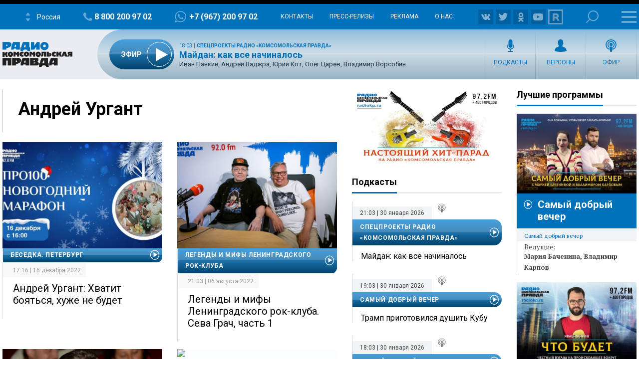

--- FILE ---
content_type: text/html; charset=UTF-8
request_url: https://radiokp.ru/tags/andrey-urgant
body_size: 133707
content:
<!DOCTYPE html><html lang="ru" dir="ltr" prefix="og: https://ogp.me/ns#"><head><meta charset="utf-8" /><script>!function(f,b,e,v,n,t,s){if(f.fbq)return;n=f.fbq=function(){n.callMethod?n.callMethod.apply(n,arguments):n.queue.push(arguments)};if(!f._fbq)f._fbq=n;n.push=n;n.loaded=!0;n.version='2.0';  n.queue=[];t=b.createElement(e);t.async=!0;t.src=v;s=b.getElementsByTagName(e)[0];s.parentNode.insertBefore(t,s)}(window, document,'script','https://connect.facebook.net/en_US/fbevents.js');fbq('init', '306574247015413');fbq('track', 'PageView');</script><link rel="canonical" href="https://radiokp.ru/tags/andrey-urgant" /><meta name="robots" content="index, follow" /><link rel="shortlink" href="https://radiokp.ru/taxonomy/term/5273" /><link rel="image_src" href="https://radiokp.ru/modules/custom/dna_kpradio/modules/kp_favicon/img/site-image-512x512.webp?v=1.1" /><meta name="rights" content="Радио Комсомольская Правда" /><meta property="og:site_name" content="Радио «Комсомольская правда»" /><meta property="og:type" content="article" /><meta property="og:url" content="https://radiokp.ru/tags/andrey-urgant" /><meta property="og:title" content="Андрей Ургант" /><meta property="og:image" content="https://radiokp.ru/modules/custom/dna_kpradio/modules/kp_favicon/img/site-image-512x512.webp?v=1.1" /><meta property="og:image:type" content="image/webp" /><meta property="og:image:alt" content="Радио «Комсомольская правда»" /><meta property="og:locale" content="ru_RU" /><meta name="dcterms.title" content="Андрей Ургант" /><meta name="dcterms.creator" content="Радио Комсомольская Правда" /><meta name="dcterms.publisher" content="Радио Комсомольская Правда" /><meta name="dcterms.identifier" content="https://radiokp.ru/taxonomy/term/5273" /><meta name="dcterms.language" content="ru" /><meta name="twitter:card" content="summary" /><meta name="twitter:site" content="@radio_kp" /><meta name="twitter:title" content="Андрей Ургант" /><meta name="twitter:image:alt" content="Андрей Ургант" /><meta name="twitter:image" content="https://radiokp.ru/modules/custom/dna_kpradio/modules/kp_favicon/img/site-image-128x128.webp?v=1.1" /><meta name="twitter:app:country" content="ru" /><meta name="twitter:app:name:iphone" content="Радио «Комсомольская правда»" /><meta name="twitter:app:id:iphone" content="id588720765" /><meta name="twitter:app:name:ipad" content="Радио «Комсомольская правда»" /><meta name="twitter:app:id:ipad" content="id588720765" /><meta name="twitter:app:name:googleplay" content="Радио «Комсомольская правда»" /><meta name="twitter:app:id:googleplay" content="ru.eastbanctech.kptv" /><meta name="wmail-verification" content="4657b20e2ad9ecdb6dfbb66a2b92128d" /><meta name="google-site-verification" content="2aNHzSxtrbstSe2owUONwmKlj6BZA8UZ-yJYGS0YwX8" /><meta name="audience" content="all" /><meta name="thumbnail" content="https://radiokp.ru/modules/custom/dna_kpradio/modules/kp_favicon/img/site-image-512x512.webp?v=1.1" /><meta name="Generator" content="Drupal 10 (https://www.drupal.org)" /><meta name="MobileOptimized" content="width" /><meta name="HandheldFriendly" content="true" /><meta name="viewport" content="width=device-width, initial-scale=1.0" /><meta name="amp-experiments-opt-in" content="amp-next-page" /><meta name="page-update-date-time" content="2026-01-30-05-34-39" /><meta name="apple-mobile-web-app-title" content="Radiokp.ru" /><meta name="application-name" content="Radiokp.ru" /><meta name="msapplication-TileColor" content="#ffffff" /><meta name="msapplication-TileImage" content="/modules/custom/dna_kpradio/modules/kp_favicon/img/mstile-144x144.png?v=1.1" /><meta name="theme-color" content="#ffffff" /><link rel="preconnect" href="https://www.facebook.com" /><link rel="preconnect" href="https://top-fwz1.mail.ru" /><link rel="preconnect" href="https://cdn.jsdelivr.net" /><link rel="preconnect" href="https://z.moatads.com" /><link rel="preconnect" href="https://www.tns-counter.ru" /><link rel="preconnect" href="https://fonts.gstatic.com" /><link rel="preconnect" href="https://adservice.google.com.ua" /><script>!function(){var t=document.createElement("script");t.type="text/javascript",t.async=!0,t.src='https://vk.com/js/api/openapi.js?169',t.onload=function(){VK.Retargeting.Init("VK-RTRG-1451862-fCqKi"),VK.Retargeting.Hit()},document.head.appendChild(t)}();</script><link rel="icon" href="/modules/custom/dna_kpradio/modules/kp_favicon/img/favicon.ico" type="image/vnd.microsoft.icon" /><link rel="apple-touch-icon" sizes="180x180" href="/modules/custom/dna_kpradio/modules/kp_favicon/img/apple-touch-icon.png?v=1.1" /><link rel="icon" type="image/png" sizes="32x32" href="/modules/custom/dna_kpradio/modules/kp_favicon/img/favicon-32x32.png?v=1.1" /><link rel="icon" type="image/png" sizes="194x194" href="/modules/custom/dna_kpradio/modules/kp_favicon/img/favicon-194x194.png?v=1.1" /><link rel="icon" type="image/png" sizes="192x192" href="/modules/custom/dna_kpradio/modules/kp_favicon/img/favicon-192x192.png?v=1.1" /><link rel="icon" type="image/png" sizes="16x16" href="/modules/custom/dna_kpradio/modules/kp_favicon/img/favicon-16x16.png?v=1.1" /><link rel="manifest" href="/site.webmanifest" /><link rel="mask-icon" href="/modules/custom/dna_kpradio/modules/kp_favicon/img/safari-pinned-tab.svg?v=1.1" color="#0071bb" /><title>Андрей Ургант | Радио «Комсомольская правда»</title><link rel="stylesheet" media="all" href="/sites/default/files/css/css_fn8H3j_4lGFdXz0iq6BuG954GagPY5v10s8Zg_BgEhk.css?delta=0&amp;language=ru&amp;theme=kp&amp;include=[base64]" /><link rel="stylesheet" media="all" href="https://fonts.googleapis.com/css?family=PT+Serif:400,400i,700,700i&amp;display=swap&amp;subset=cyrillic" /><link rel="stylesheet" media="all" href="https://fonts.googleapis.com/css?family=Roboto:400,700&amp;display=swap&amp;subset=cyrillic" /><link rel="stylesheet" media="all" href="/sites/default/files/css/css_bRLvHUt74CFZWZ_5C2kKMI-O6GKY23iYQqhcWgJaKWM.css?delta=3&amp;language=ru&amp;theme=kp&amp;include=[base64]" /><script type="application/json" data-drupal-selector="drupal-settings-json">{"path":{"baseUrl":"\/","pathPrefix":"","currentPath":"taxonomy\/term\/5273","currentPathIsAdmin":false,"isFront":false,"currentLanguage":"ru","currentQuery":{"_wrapper_format":"html"}},"pluralDelimiter":"\u0003","suppressDeprecationErrors":true,"vue_tag_id_prefix":"vuetag","vue_tag_css_class_name":"vue-tag","ExcludeAdvNids":{"1571085":"590007","1571087":"595782","1571089":"601014","1416810":"606267","1416813":"606270","1419177":"606807","1421028":"607836","1423727":"608232","1424983":"609581","1424985":"609583","1439377":"614981","1473225":"627367","1494539":"635449","1494541":"635451","1495079":"635453","1494545":"635455","1495081":"635457","1495083":"635459","1495085":"635461","1495087":"635657","1513259":"642513","1513851":"642847","1513853":"642849","1513855":"642851","1530293":"649685","1530307":"649699","1530405":"649729","1530573":"649791","1530589":"649797","1530591":"649799","1530593":"649801","1530607":"649811","1530665":"649831","1530663":"649833","1530709":"649839","1530713":"649843","1530755":"649853","1530965":"649945","1540109":"653413","1540591":"654015","1540173":"654017","1540589":"654213","1541093":"654469","1542197":"654481","1541711":"654653","1550329":"658255","1556243":"660751","1562107":"663363","1562759":"663709","1562605":"663711","1562607":"663713","1562609":"663715","1562613":"663717","1562619":"663719","1562621":"663721","1562623":"663723","1562625":"663725","1562627":"663727","1565827":"664895","1565831":"665067","1565869":"665091","1572081":"667753","1583181":"672123","1583185":"672125","1586841":"673409","1607511":"681469","1665753":"682963","1616105":"684851","1635465":"692593","1678845":"709905","1702619":"720569","1726372":"730772","1726374":"730773","1729587":"732310","1729671":"732358","1729672":"732359","1729673":"732360","1729694":"732367","1729708":"732374","1729822":"732375","1729721":"732382","1729723":"732383","1729819":"732421","1729863":"732437","1730146":"732576","1730171":"732586","1730188":"732588","1730207":"732605","1730208":"732606","1730364":"732685","1730384":"732694","1730385":"732695","1730388":"732697","1730520":"732705","1730575":"732787","1730754":"732869","1730835":"732911","1730971":"732971","1731118":"733012","1731140":"733024","1731142":"733026","1731244":"733085","1731262":"733098","1731315":"733128","1731317":"733130","1731319":"733131","1731320":"733132","1731321":"733133","1731324":"733135","1731341":"733144","1731494":"733150","1731503":"733225","1731535":"733243","1731687":"733320","1731781":"733361","1731883":"733415","1731885":"733416","1731934":"733443","1732685":"733822","1732739":"733835","1732773":"733849","1732776":"733852","1732777":"733853","1732780":"733855","1732782":"733857","1732787":"733861","1732866":"733904","1732964":"733942","1732995":"733958","1733408":"734163","1733598":"734250","1734151":"734474","1734172":"734488","1734214":"734497","1734238":"734507","1734392":"734523","1734438":"734608","1734593":"734679","1734603":"734688","1734625":"734701","1734775":"734788","1734890":"734843","1734891":"734844","1734953":"734864","1735115":"734943","1735225":"734991","1735405":"735086","1735819":"735280","1735827":"735285","1735865":"735306","1735866":"735307","1735876":"735313","1735877":"735314","1735878":"735315","1735884":"735319","1736056":"735398","1736106":"735426","1736114":"735431","1736387":"735536","1736625":"735643","1736795":"735725","1736843":"735743","1736860":"735751","1736967":"735802","1737022":"735822","1737023":"735823","1737081":"735854","1737077":"735856","1737088":"735861","1737101":"735867","1737102":"735868","1737206":"735924","1737261":"735947","1737309":"735968","1737783":"736175","1737789":"736179","1738202":"736385","1738193":"736386","1738200":"736390","1738201":"736391","1738277":"736434","1738336":"736452","1738364":"736469","1738385":"736476","1738391":"736480","1738411":"736493","1738651":"736611","1738697":"736620","1738706":"736626","1738708":"736628","1740560":"736629","1738822":"736697","1738856":"736712","1738882":"736732","1738884":"736734","1739205":"736878","1739219":"736887","1739364":"736959","1739409":"736986","1739632":"737078","1739682":"737105","1739722":"737129","1739885":"737204","1739912":"737222","1739919":"737227","1740090":"737300","1740138":"737305","1740099":"737307","1743111":"737327","1740154":"737332","1740155":"737333","1740317":"737416","1740320":"737417","1740326":"737422","1740328":"737424","1740341":"737431","1740531":"737514","1740571":"737531","1740804":"737615","1740869":"737645","1740918":"737668","1741061":"737742","1741074":"737747","1741085":"737755","1741087":"737757","1741262":"737845","1741284":"737857","1741331":"737874","1741503":"737944","1741536":"737962","1741546":"737969","1741704":"737970","1741548":"737971","1741549":"737972","1741703":"738039","1741711":"738044","1741718":"738050","1741743":"738065","1741749":"738069","1742007":"738183","1742043":"738202","1742046":"738204","1742176":"738270","1742221":"738280","1742243":"738286","1742244":"738287","1742246":"738289","1742253":"738292","1742303":"738327","1742433":"738381","1742636":"738470","1743120":"738684","1743122":"738686","1743304":"738770","1743699":"738971","1744141":"739169","1744154":"739178","1744165":"739185","1744282":"739257","1744292":"739263","1744446":"739347","1744471":"739363","1744473":"739365","1744583":"739431","1744628":"739451","1744636":"739456","1744637":"739457","1744638":"739458","1744712":"739499","1744753":"739526","1744775":"739540","1744803":"739556","1744805":"739558","1744977":"739629","1745021":"739654","1745060":"739683","1745171":"739746","1745192":"739756","1745204":"739764","1745333":"739838","1745363":"739851","1745365":"739853","1745450":"739899","1745538":"739952","1745923":"740146","1746034":"740176","1746315":"740300","1746537":"740339","1746533":"740408","1746538":"740409","1746619":"740457","1746921":"740608","1747172":"740695","1747578":"740885","1747581":"740887","1747714":"740970","1748305":"741225","1748633":"741370","1748650":"741378","1748899":"741498","1749103":"741590","1749106":"741591","1749136":"741604","1749162":"741615","1749163":"741616","1749164":"741617","1749396":"741707","1749526":"741777","1749527":"741778","1749724":"741779","1749750":"741880","1749758":"741884","1750271":"742107","1750437":"742186","1750593":"742272","1750618":"742283","1751019":"742395","1750840":"742399","1750845":"742401","1751821":"742848","1752817":"743306","1752816":"743307","1752912":"743344","1753374":"743567","1753395":"743578","1753402":"743581","1753561":"743661","1753575":"743668","1753743":"743752","1753792":"743767","1753799":"743772","1753800":"743773","1753802":"743774","1753939":"743844","1754495":"744082","1754498":"744083","1754525":"744093","1754531":"744095","1754538":"744099","1754540":"744100","1754876":"744272","1755111":"744278","1754893":"744279","1754894":"744280","1754897":"744282","1755131":"744386","1755132":"744388","1755538":"744576","1755866":"744728","1756046":"744824","1756253":"744923","1756256":"744925","1756745":"745138","1757033":"745288","1757152":"745334","1757156":"745338","1757259":"745385","1757351":"745440","1757356":"745444","1757873":"745662","1758459":"745947","1758630":"746047","1759148":"746258","1759157":"746265","1759537":"746447","1759801":"746591","1760160":"746773","1760496":"746963","1760521":"746979","1761627":"747469","1761628":"747470","1762315":"747793","1762502":"747874","1762503":"747875","1763359":"748265","1763533":"748353","1763707":"748440","1763713":"748443","1764256":"748684","1764431":"748766","1764650":"748864","1764859":"748970","1765576":"749286","1765986":"749465","1765990":"749468","1766693":"749770","1767047":"749916","1767627":"750162","1768043":"750352","1768407":"750512","1769129":"750824","1769500":"750988","1770532":"751378","1770975":"751570","1770989":"751581","1771458":"751812","1771463":"751816","1771939":"752036","1772093":"752121","1772328":"752194","1772478":"752274","1772481":"752277","1773338":"752677","1773509":"752755","1773511":"752757","1773998":"752985","1774732":"753219","1776077":"753951","1776376":"754107","1776387":"754113","1777229":"754507","1777448":"754618","1777462":"754622","1777970":"754838","1777976":"754842","1778308":"755018","1778310":"755020","1778481":"755117","1778944":"755326","1778945":"755327","1779302":"755505","1779458":"755579","1779464":"755581","1779972":"755809","1780293":"755986","1780437":"756070","1780633":"756173","1780999":"756299","1781196":"756407","1781203":"756412","1781519":"756573","1782707":"757061","1782879":"757154","1783025":"757206","1783568":"757468","1783732":"757548","1783962":"757656","1784425":"757861","1784430":"757865","1784785":"758043","1784789":"758045","1785500":"758376","1785503":"758378","1785905":"758566","1786088":"758661","1786438":"758810","1786829":"758998","1787234":"759161","1788103":"759554","1788430":"759712","1788609":"759800","1789039":"759997","1789573":"760257","1790629":"760739","1790630":"760740","1791373":"761065","1791556":"761181","1791766":"761275","1792231":"761481","1792612":"761671","1793132":"761869","1793289":"761942","1793666":"762110","1793671":"762112","1794149":"762346","1794710":"762607","1795749":"763123","1796413":"763447","1796745":"763614","1796758":"763622","1797324":"763892","1797460":"763969","1797653":"764062","1798985":"764722","1798986":"764724","1799525":"764997","1799535":"764998"},"LiveInternetID":";kp\/radiokpru","GoogleAnalyticsMainID":"UA-172431152-36","YandexMetricaID":"54907519","kp":{"data":{"unionRadio_323fe209-ac19-4a4a-a8fb-2614df0e4421":{"stream_url":"http:\/\/souz.hostingradio.ru\/souz128.mp3"}}},"kpLentainform":{"721582":"M478791ScriptRootC721582"},"tinySlider":[],"dnaAdfoxGlobal":{"hide_adfox":0,"owner_id":"320712","timeout":"1200","header_bidding":{"sizes":"","adfox_namename":"1848307","adfox_roden-media":"3174555","betweenDigital":"1175055","criteo":"1175045","myTarget":"1175058","otm":"1408885","relap":"1743505"},"head_banner_for_head_height":"_none","syncPixels":{"mob":[],"pc":[]}},"dnaAdfox":{"adf-news-1-m":{"enabled":1,"place_id":"adf-news-1-m","screen":{"le":"729"},"size":{"height":"280"},"hb_enable":1,"overflow_hidden_enable":1,"margin_0auto_enable":1,"banner":{"url":"","image":[]},"owner_id":"320712","params":{"pp":"g","ps":"dmtq","p2":"gmzp"},"header_bidding":{"sizes":[["300","250"]],"adfox_namename":{"p1":"cnxbr","p2":"hajj"},"adfox_roden-media":{"p1":"cumpw","p2":"hfiu"}},"adv_id":"7dc359d7-e637-49a9-a71e-07e81f976dbb"}},"isProduction":1,"radioStations":{"cities":[{"fm":"","tid":"11973","low":"https:\/\/kpradio.hostingradio.ru:8000\/russia.radiokp64.mp3","high":"https:\/\/kpradio.hostingradio.ru:8000\/russia.radiokp128.mp3","city":"\u0420\u043e\u0441\u0441\u0438\u044f","site":"https:\/\/www.msk.kp.ru\/radio\/","phone":"8-800-200-97-02","viber":"+7 (967) 200-97-02","alias":"","whatsapp":"+7 (967) 200-97-02","podcasts":"https:\/\/www.msk.kp.ru\/radio\/rss\/program","schedule":"\/rss\/11973\/player","schedule_default":"\/rss\/11973\/player-default","fb":null,"vk":"https:\/\/vk.com\/radiokp","ok":"https:\/\/ok.ru\/radiokp","twitter":null,"rutube":"https:\/\/rutube.ru\/u\/radiokp\/","youtube":null,"instagram":null},{"fm":"89.1","tid":"20849","low":"https:\/\/kpradio.hostingradio.ru:8000\/astrakhan.radiokp32.mp3?radiostatistica=radiokp.ru","high":"https:\/\/kpradio.hostingradio.ru:8000\/astrakhan.radiokp64.mp3?radiostatistica=radiokp.ru","city":"\u0410\u0441\u0442\u0440\u0430\u0445\u0430\u043d\u044c","site":"https:\/\/www.msk.kp.ru\/radio\/","phone":"","viber":"","alias":"\/astrakhan","whatsapp":"","podcasts":"https:\/\/www.msk.kp.ru\/radio\/rss\/program","schedule":"\/rss\/20849\/player","schedule_default":"\/rss\/20849\/player-default","fb":null,"vk":"https:\/\/vk.com\/radiokp","ok":"https:\/\/ok.ru\/radiokp","twitter":null,"rutube":"https:\/\/rutube.ru\/u\/radiokp\/","youtube":null,"instagram":null,"fm_svg":[{"class":"numeric-all numeric-8"},{"class":"numeric-all numeric-9"},{"class":"numeric-all numeric-point"},{"class":"numeric-all numeric-1"}]},{"fm":"105.3","tid":"11975","low":"https:\/\/kpradio.hostingradio.ru:8000\/abakan.radiokp32.mp3?radiostatistica=radiokp.ru","high":"https:\/\/kpradio.hostingradio.ru:8000\/abakan.radiokp64.mp3?utm_source=radiokp.ru","city":"\u0410\u0431\u0430\u043a\u0430\u043d","site":"https:\/\/www.msk.kp.ru\/radio\/","phone":"+7 (3902) 222-702","viber":"","alias":"\/abakan","whatsapp":"","podcasts":"https:\/\/www.msk.kp.ru\/radio\/rss\/program","schedule":"\/rss\/11975\/player","schedule_default":"\/rss\/11975\/player-default","fb":null,"vk":"https:\/\/vk.com\/radiokp","ok":"https:\/\/ok.ru\/radiokp","twitter":null,"rutube":"https:\/\/rutube.ru\/u\/radiokp\/","youtube":null,"instagram":null,"fm_svg":[{"class":"numeric-all numeric-1"},{"class":"numeric-all numeric-0"},{"class":"numeric-all numeric-5"},{"class":"numeric-all numeric-point"},{"class":"numeric-all numeric-3"}]},{"fm":"106.8","tid":"11977","low":"https:\/\/kpradio.hostingradio.ru:8000\/barnaul.radiokp32.mp3?utm_source=radiokp.ru","high":"https:\/\/kpradio.hostingradio.ru:8000\/barnaul.radiokp64.mp3?utm_source=radiokp.ru","city":"\u0411\u0430\u0440\u043d\u0430\u0443\u043b","site":"https:\/\/www.msk.kp.ru\/radio\/","phone":"+7 (3852) 20-55-33","viber":"","alias":"\/barnaul","whatsapp":"","podcasts":"https:\/\/www.msk.kp.ru\/radio\/rss\/program","schedule":"\/rss\/11977\/player","schedule_default":"\/rss\/11977\/player-default","fb":null,"vk":"https:\/\/vk.com\/radiokp","ok":"https:\/\/ok.ru\/radiokp","twitter":null,"rutube":"https:\/\/rutube.ru\/u\/radiokp\/","youtube":"https:\/\/www.youtube.com\/channel\/UCNH5-K6_vlj2djRtmyCrITw","instagram":null,"fm_svg":[{"class":"numeric-all numeric-1"},{"class":"numeric-all numeric-0"},{"class":"numeric-all numeric-6"},{"class":"numeric-all numeric-point"},{"class":"numeric-all numeric-8"}]},{"fm":"100.6","tid":"11979","low":"https:\/\/kpradio.hostingradio.ru:8000\/blagoveshensk.radiokp32.mp3?utm_source=radiokp.ru","high":"https:\/\/kpradio.hostingradio.ru:8000\/blagoveshensk.radiokp64.mp3?utm_source=radiokp.ru","city":"\u0411\u043b\u0430\u0433\u043e\u0432\u0435\u0449\u0435\u043d\u0441\u043a","site":"https:\/\/www.msk.kp.ru\/radio\/","phone":"+7 (4162) 20-19-74","viber":"","alias":"\/blagoveschensk","whatsapp":"","podcasts":"https:\/\/www.msk.kp.ru\/radio\/rss\/program","schedule":"\/rss\/11979\/player","schedule_default":"\/rss\/11979\/player-default","fb":null,"vk":"https:\/\/vk.com\/radiokp","ok":"https:\/\/ok.ru\/radiokp","twitter":null,"rutube":"https:\/\/rutube.ru\/u\/radiokp\/","youtube":null,"instagram":null,"fm_svg":[{"class":"numeric-all numeric-1"},{"class":"numeric-all numeric-0"},{"class":"numeric-all numeric-0"},{"class":"numeric-all numeric-point"},{"class":"numeric-all numeric-6"}]},{"fm":"90.4","tid":"11981","low":"https:\/\/kpradio.hostingradio.ru:8000\/vladivostok.radiokp32.mp3?utm_source=radiokp.ru","high":"https:\/\/kpradio.hostingradio.ru:8000\/vladivostok.radiokp64.mp3?utm_source=radiokp.ru","city":"\u0412\u043b\u0430\u0434\u0438\u0432\u043e\u0441\u0442\u043e\u043a","site":"https:\/\/www.msk.kp.ru\/radio\/","phone":"+7 (423) 230-22-52","viber":"+7 (924) 000-10-03","alias":"\/vladivostok","whatsapp":"+7 (924) 000-10-03","podcasts":"https:\/\/www.msk.kp.ru\/radio\/rss\/program","schedule":"\/rss\/11981\/player","schedule_default":"\/rss\/11981\/player-default","fb":null,"vk":"https:\/\/vk.com\/radiokp","ok":"https:\/\/ok.ru\/radiokp","twitter":null,"rutube":"https:\/\/rutube.ru\/u\/radiokp\/","youtube":"https:\/\/www.youtube.com\/channel\/UCDfPA33N_ZQ0D7wmNPHvkdg\/","instagram":null,"fm_svg":[{"class":"numeric-all numeric-9"},{"class":"numeric-all numeric-0"},{"class":"numeric-all numeric-point"},{"class":"numeric-all numeric-4"}]},{"fm":"104.3","tid":"11983","low":"https:\/\/kpradio.hostingradio.ru:8000\/vladimir.radiokp32.mp3?utm_source=radiokp.ru","high":"https:\/\/kpradio.hostingradio.ru:8000\/vladimir.radiokp64.mp3?utm_source=radiokp.ru","city":"\u0412\u043b\u0430\u0434\u0438\u043c\u0438\u0440","site":"https:\/\/www.msk.kp.ru\/radio\/","phone":"+7 (492) 244-13-41","viber":"+7 (902) 889-81-55","alias":"\/vladimir","whatsapp":"+7 (902) 889-81-55","podcasts":"https:\/\/www.msk.kp.ru\/radio\/rss\/program","schedule":"\/rss\/11983\/player","schedule_default":"\/rss\/11983\/player-default","fb":null,"vk":"https:\/\/vk.com\/radiokp","ok":"https:\/\/ok.ru\/radiokp","twitter":null,"rutube":"https:\/\/rutube.ru\/u\/radiokp\/","youtube":null,"instagram":null,"fm_svg":[{"class":"numeric-all numeric-1"},{"class":"numeric-all numeric-0"},{"class":"numeric-all numeric-4"},{"class":"numeric-all numeric-point"},{"class":"numeric-all numeric-3"}]},{"fm":"96.5","tid":"11985","low":"https:\/\/kpradio.hostingradio.ru:8000\/volgograd.radiokp64.mp3?utm_source=radiokp.ru","high":"https:\/\/kpradio.hostingradio.ru:8000\/volgograd.radiokp128.mp3?utm_source=radiokp.ru","city":"\u0412\u043e\u043b\u0433\u043e\u0433\u0440\u0430\u0434","site":"https:\/\/www.msk.kp.ru\/radio\/","phone":"+7 (8442) 260-100","viber":"","alias":"\/volgograd","whatsapp":"+7 (903) 377-06-66","podcasts":"https:\/\/www.msk.kp.ru\/radio\/rss\/program","schedule":"\/rss\/11985\/player","schedule_default":"\/rss\/11985\/player-default","fb":null,"vk":"https:\/\/vk.com\/radiokp_vlg","ok":"https:\/\/ok.ru\/radiokomso","twitter":null,"rutube":"https:\/\/rutube.ru\/u\/radiokp\/","youtube":"https:\/\/www.youtube.com\/@radiokpvolgograd","instagram":null,"fm_svg":[{"class":"numeric-all numeric-9"},{"class":"numeric-all numeric-6"},{"class":"numeric-all numeric-point"},{"class":"numeric-all numeric-5"}]},{"fm":"97.2","tid":"11987","low":"https:\/\/kpradio.hostingradio.ru:8000\/vologda.radiokp32.mp3?utm_source=radiokp.ru","high":"https:\/\/kpradio.hostingradio.ru:8000\/vologda.radiokp64.mp3?utm_source=radiokp.ru","city":"\u0412\u043e\u043b\u043e\u0433\u0434\u0430","site":"https:\/\/www.msk.kp.ru\/radio\/","phone":"+7 (817) 2720-120","viber":"","alias":"\/vologda","whatsapp":"","podcasts":"https:\/\/www.msk.kp.ru\/radio\/rss\/program","schedule":"\/rss\/11987\/player","schedule_default":"\/rss\/11987\/player-default","fb":null,"vk":"https:\/\/vk.com\/radiokp","ok":"https:\/\/ok.ru\/radiokp","twitter":null,"rutube":"https:\/\/rutube.ru\/u\/radiokp\/","youtube":null,"instagram":null,"fm_svg":[{"class":"numeric-all numeric-9"},{"class":"numeric-all numeric-7"},{"class":"numeric-all numeric-point"},{"class":"numeric-all numeric-2"}]},{"fm":"97.7","tid":"11989","low":"https:\/\/kpradio.hostingradio.ru:8000\/voroneg.radiokp32.mp3?utm_source=radiokp.ru","high":"https:\/\/kpradio.hostingradio.ru:8000\/voroneg.radiokp64.mp3?utm_source=radiokp.ru","city":"\u0412\u043e\u0440\u043e\u043d\u0435\u0436","site":"https:\/\/www.msk.kp.ru\/radio\/","phone":"+7 (473) 261-11-56","viber":"","alias":"\/voronezh","whatsapp":"+7 (910) 04-02-733","podcasts":"https:\/\/www.msk.kp.ru\/radio\/rss\/program","schedule":"\/rss\/11989\/player","schedule_default":"\/rss\/11989\/player-default","fb":null,"vk":"https:\/\/vk.com\/radiokp","ok":"https:\/\/ok.ru\/radiokp","twitter":null,"rutube":"https:\/\/rutube.ru\/u\/radiokp\/","youtube":null,"instagram":null,"fm_svg":[{"class":"numeric-all numeric-9"},{"class":"numeric-all numeric-7"},{"class":"numeric-all numeric-point"},{"class":"numeric-all numeric-7"}]},{"fm":"98.2","tid":"11991","low":"https:\/\/kpradio.hostingradio.ru:8000\/donetck.radiokp32.mp3?utm_source=radiokp.ru","high":"https:\/\/kpradio.hostingradio.ru:8000\/donetck.radiokp64.mp3?utm_source=radiokp.ru","city":"\u0414\u043e\u043d\u0435\u0446\u043a","site":"https:\/\/www.msk.kp.ru\/radio\/","phone":"","viber":"","alias":"\/doneck","whatsapp":"","podcasts":"https:\/\/www.msk.kp.ru\/radio\/rss\/program","schedule":"\/rss\/11991\/player","schedule_default":"\/rss\/11991\/player-default","fb":null,"vk":"https:\/\/vk.com\/radiokp","ok":"https:\/\/ok.ru\/radiokp","twitter":null,"rutube":"https:\/\/rutube.ru\/u\/radiokp\/","youtube":null,"instagram":null,"fm_svg":[{"class":"numeric-all numeric-9"},{"class":"numeric-all numeric-8"},{"class":"numeric-all numeric-point"},{"class":"numeric-all numeric-2"}]},{"fm":"92.3","tid":"11993","low":"https:\/\/kpradio.hostingradio.ru:8000\/ekaterinburg.radiokp32.mp3?utm_source=radiokp.ru","high":"https:\/\/kpradio.hostingradio.ru:8000\/ekaterinburg.radiokp64.mp3?utm_source=radiokp.ru","city":"\u0415\u043a\u0430\u0442\u0435\u0440\u0438\u043d\u0431\u0443\u0440\u0433","site":"https:\/\/www.msk.kp.ru\/radio\/","phone":"+7 (343) 385-0-923","viber":"+7 (953) 385-0-923","alias":"\/ekaterinburg","whatsapp":"+7 (953) 385-0-923","podcasts":"https:\/\/www.msk.kp.ru\/radio\/rss\/program","schedule":"\/rss\/11993\/player","schedule_default":"\/rss\/11993\/player-default","fb":null,"vk":"https:\/\/vk.com\/radiokp","ok":"https:\/\/ok.ru\/radiokp","twitter":null,"rutube":"https:\/\/rutube.ru\/u\/radiokp\/","youtube":"https:\/\/www.youtube.com\/channel\/UC6NJJL41jjcTuvmkkCZ7DbA","instagram":null,"fm_svg":[{"class":"numeric-all numeric-9"},{"class":"numeric-all numeric-2"},{"class":"numeric-all numeric-point"},{"class":"numeric-all numeric-3"}]},{"fm":"107.6","tid":"11997","low":"https:\/\/kpradio.hostingradio.ru:8000\/igevsk.radiokp64.mp3?utm_source=radiokp.ru","high":"https:\/\/kpradio.hostingradio.ru:8000\/igevsk.radiokp128.mp3?utm_source=radiokp.ru","city":"\u0418\u0436\u0435\u0432\u0441\u043a","site":"https:\/\/www.msk.kp.ru\/radio\/","phone":"+7 (341) 294-50-94","viber":"+7 (912) 007-08-06","alias":"\/izhevsk","whatsapp":"","podcasts":"https:\/\/www.msk.kp.ru\/radio\/rss\/program","schedule":"\/rss\/11997\/player","schedule_default":"\/rss\/11997\/player-default","fb":null,"vk":"https:\/\/vk.com\/radiokp","ok":"https:\/\/ok.ru\/radiokp","twitter":null,"rutube":"https:\/\/rutube.ru\/u\/radiokp\/","youtube":"https:\/\/vk.com\/izhkp","instagram":null,"fm_svg":[{"class":"numeric-all numeric-1"},{"class":"numeric-all numeric-0"},{"class":"numeric-all numeric-7"},{"class":"numeric-all numeric-point"},{"class":"numeric-all numeric-6"}]},{"fm":"91.5","tid":"11999","low":"https:\/\/kpradio.hostingradio.ru:8000\/irkutsk.radiokp32.mp3?utm_source=radiokp.ru","high":"https:\/\/kpradio.hostingradio.ru:8000\/irkutsk.radiokp64.mp3?utm_source=radiokp.ru","city":"\u0418\u0440\u043a\u0443\u0442\u0441\u043a","site":"https:\/\/www.msk.kp.ru\/radio\/","phone":"+7 (395) 120-80-05","viber":"+7 (902) 513-85-85","alias":"\/irkutsk","whatsapp":"+7 (902) 513-85-85","podcasts":"https:\/\/www.msk.kp.ru\/radio\/rss\/program","schedule":"\/rss\/11999\/player","schedule_default":"\/rss\/11999\/player-default","fb":null,"vk":"https:\/\/vk.com\/radiokp","ok":"https:\/\/ok.ru\/radiokp","twitter":null,"rutube":"https:\/\/rutube.ru\/u\/radiokp\/","youtube":"https:\/\/www.youtube.com\/channel\/UCbAgbM8mp2KMTlBQfQC0-bg","instagram":null,"fm_svg":[{"class":"numeric-all numeric-9"},{"class":"numeric-all numeric-1"},{"class":"numeric-all numeric-point"},{"class":"numeric-all numeric-5"}]},{"fm":"98.0","tid":"85205","low":"https:\/\/kpradio.hostingradio.ru:8000\/64?radiostatistica=radiokp.ru","high":"https:\/\/kpradio.hostingradio.ru:8000\/128?radiostatistica=radiokp.ru","city":"\u041a\u0430\u0437\u0430\u043d\u044c","site":"https:\/\/www.msk.kp.ru\/radio\/","phone":"8-800-200-97-02","viber":"+7 (967) 200-97-02","alias":"\/kazan","whatsapp":"+7 (967) 200-97-02","podcasts":"https:\/\/www.msk.kp.ru\/radio\/rss\/program","schedule":"\/rss\/85205\/player","schedule_default":"\/rss\/85205\/player-default","fb":null,"vk":"https:\/\/vk.com\/radiokp","ok":"https:\/\/ok.ru\/radiokp","twitter":null,"rutube":"https:\/\/rutube.ru\/channel\/23469099\/","youtube":null,"instagram":null,"fm_svg":[{"class":"numeric-all numeric-9"},{"class":"numeric-all numeric-8"},{"class":"numeric-all numeric-point"},{"class":"numeric-all numeric-0"}]},{"fm":"107.2","tid":"12001","low":"https:\/\/kpradio.hostingradio.ru:8000\/kaliningrad.radiokp32.mp3?utm_source=radiokp.ru","high":"https:\/\/kpradio.hostingradio.ru:8000\/kaliningrad.radiokp64.mp3?utm_source=radiokp.ru","city":"\u041a\u0430\u043b\u0438\u043d\u0438\u043d\u0433\u0440\u0430\u0434","site":"https:\/\/www.msk.kp.ru\/radio\/","phone":"+7 (401) 292-10-72","viber":"+7 (963) 738-107-2","alias":"\/kaliningrad","whatsapp":"+7 (963) 738-107-2","podcasts":"https:\/\/www.msk.kp.ru\/radio\/rss\/program","schedule":"\/rss\/12001\/player","schedule_default":"\/rss\/12001\/player-default","fb":null,"vk":"https:\/\/vk.com\/radiokp","ok":"https:\/\/ok.ru\/radiokp","twitter":null,"rutube":"https:\/\/rutube.ru\/u\/radiokp\/","youtube":"https:\/\/vk.com\/kp_kaliningrad","instagram":null,"fm_svg":[{"class":"numeric-all numeric-1"},{"class":"numeric-all numeric-0"},{"class":"numeric-all numeric-7"},{"class":"numeric-all numeric-point"},{"class":"numeric-all numeric-2"}]},{"fm":"93.1","tid":"84782","low":"https:\/\/kpradio.hostingradio.ru:8000\/kaluga.radiokp64.mp3","high":"https:\/\/kpradio.hostingradio.ru:8000\/kaluga.radiokp128.mp3","city":"\u041a\u0430\u043b\u0443\u0433\u0430","site":"https:\/\/www.msk.kp.ru\/radio\/","phone":"8-800-200-97-02","viber":"","alias":"\/kaluga","whatsapp":"","podcasts":"https:\/\/www.msk.kp.ru\/radio\/rss\/program","schedule":"\/rss\/84782\/player","schedule_default":"\/rss\/84782\/player-default","fb":null,"vk":"https:\/\/vk.com\/radiokp","ok":"https:\/\/ok.ru\/radiokp","twitter":null,"rutube":"https:\/\/rutube.ru\/channel\/23469099\/","youtube":null,"instagram":null,"fm_svg":[{"class":"numeric-all numeric-9"},{"class":"numeric-all numeric-3"},{"class":"numeric-all numeric-point"},{"class":"numeric-all numeric-1"}]},{"fm":"88.3","tid":"90142","low":"https:\/\/hls-01-kpradio.hostingradio.ru\/kpradio-msk\/playlist.m3u8","high":"https:\/\/hls-01-kpradio.hostingradio.ru\/kpradio-msk\/playlist.m3u8","city":"\u041a\u0438\u0440\u043e\u0432","site":"https:\/\/www.msk.kp.ru\/radio\/","phone":"8-800-200-97-02","viber":"+7 (967) 200-97-02","alias":"\/kirov","whatsapp":"+7 (967) 200-97-02","podcasts":"https:\/\/www.msk.kp.ru\/radio\/rss\/program","schedule":"\/rss\/90142\/player","schedule_default":"\/rss\/90142\/player-default","fb":null,"vk":"https:\/\/vk.com\/radiokp","ok":"https:\/\/ok.ru\/radiokp","twitter":null,"rutube":"https:\/\/rutube.ru\/channel\/23469099\/","youtube":null,"instagram":null,"fm_svg":[{"class":"numeric-all numeric-8"},{"class":"numeric-all numeric-8"},{"class":"numeric-all numeric-point"},{"class":"numeric-all numeric-3"}]},{"fm":"94.3","tid":"90134","low":"https:\/\/hls-01-kpradio.hostingradio.ru\/kpradio-msk\/playlist.m3u8","high":"https:\/\/hls-01-kpradio.hostingradio.ru\/kpradio-msk\/playlist.m3u8","city":"\u041a\u043e\u0441\u0442\u0440\u043e\u043c\u0430","site":"https:\/\/www.msk.kp.ru\/radio\/","phone":"8-800-200-97-02","viber":"+7 (967) 200-97-02","alias":"\/kostroma","whatsapp":"+7 (967) 200-97-02","podcasts":"https:\/\/www.msk.kp.ru\/radio\/rss\/program","schedule":"\/rss\/90134\/player","schedule_default":"\/rss\/90134\/player-default","fb":null,"vk":"https:\/\/vk.com\/radiokp","ok":"https:\/\/ok.ru\/radiokp","twitter":null,"rutube":"https:\/\/rutube.ru\/channel\/23469099\/","youtube":null,"instagram":null,"fm_svg":[{"class":"numeric-all numeric-9"},{"class":"numeric-all numeric-4"},{"class":"numeric-all numeric-point"},{"class":"numeric-all numeric-3"}]},{"fm":"91.0","tid":"12005","low":"https:\/\/kpradio.hostingradio.ru:8000\/krasnodar.radiokp32.mp3?utm_source=radiokp.ru","high":"https:\/\/kpradio.hostingradio.ru:8000\/krasnodar.radiokp64.mp3?utm_source=radiokp.ru","city":"\u041a\u0440\u0430\u0441\u043d\u043e\u0434\u0430\u0440","site":"https:\/\/www.msk.kp.ru\/radio\/","phone":"+7 (861) 997-7-997","viber":"+7 (961) 590-70-90","alias":"\/krasnodar","whatsapp":"+7 (961) 590-70-90","podcasts":"https:\/\/www.msk.kp.ru\/radio\/rss\/program","schedule":"\/rss\/12005\/player","schedule_default":"\/rss\/12005\/player-default","fb":null,"vk":"https:\/\/vk.com\/radiokp","ok":"https:\/\/ok.ru\/radiokp","twitter":null,"rutube":"https:\/\/rutube.ru\/u\/radiokp\/","youtube":null,"instagram":null,"fm_svg":[{"class":"numeric-all numeric-9"},{"class":"numeric-all numeric-1"},{"class":"numeric-all numeric-point"},{"class":"numeric-all numeric-0"}]},{"fm":"107.1","tid":"12007","low":"https:\/\/kpradio.hostingradio.ru:8000\/krasnoyrsk.radiokp32.mp3?utm_source=radiokp.ru","high":"https:\/\/kpradio.hostingradio.ru:8000\/krasnoyrsk.radiokp64.mp3?utm_source=radiokp.ru","city":"\u041a\u0440\u0430\u0441\u043d\u043e\u044f\u0440\u0441\u043a","site":"https:\/\/www.msk.kp.ru\/radio\/","phone":"+7 (391) 228-08-09","viber":"+7 (391) 228-08-09","alias":"\/krasnoyarsk","whatsapp":"+7 (391) 228-08-09","podcasts":"https:\/\/www.msk.kp.ru\/radio\/rss\/program","schedule":"\/rss\/12007\/player","schedule_default":"\/rss\/12007\/player-default","fb":null,"vk":"https:\/\/vk.com\/radiokp","ok":"https:\/\/ok.ru\/radiokp","twitter":null,"rutube":"https:\/\/rutube.ru\/u\/radiokp\/","youtube":"https:\/\/www.facebook.com\/kpkrsk\/","instagram":null,"fm_svg":[{"class":"numeric-all numeric-1"},{"class":"numeric-all numeric-0"},{"class":"numeric-all numeric-7"},{"class":"numeric-all numeric-point"},{"class":"numeric-all numeric-1"}]},{"fm":"107.8","tid":"12033","low":"https:\/\/kpradio.hostingradio.ru:8000\/crimea.radiokp32.mp3?utm_source=radiokp.ru","high":"https:\/\/kpradio.hostingradio.ru:8000\/crimea.radiokp128.mp3?utm_source=radiokp.ru","city":"\u041a\u0440\u044b\u043c","site":"https:\/\/www.msk.kp.ru\/radio\/","phone":"+7 (978) 198 93 02","viber":"","alias":"\/krym","whatsapp":"","podcasts":"https:\/\/www.msk.kp.ru\/radio\/rss\/program","schedule":"\/rss\/12033\/player","schedule_default":"\/rss\/12033\/player-default","fb":null,"vk":"https:\/\/vk.com\/radiokp","ok":"https:\/\/ok.ru\/radiokp","twitter":null,"rutube":"https:\/\/rutube.ru\/u\/radiokp\/","youtube":null,"instagram":null,"fm_svg":[{"class":"numeric-all numeric-1"},{"class":"numeric-all numeric-0"},{"class":"numeric-all numeric-7"},{"class":"numeric-all numeric-point"},{"class":"numeric-all numeric-8"}]},{"fm":"105.1","tid":"90140","low":"https:\/\/hls-01-kpradio.hostingradio.ru\/kpradio-msk\/playlist.m3u8","high":"https:\/\/hls-01-kpradio.hostingradio.ru\/kpradio-msk\/playlist.m3u8","city":"\u041b\u0443\u0433\u0430\u043d\u0441\u043a","site":"https:\/\/www.msk.kp.ru\/radio\/","phone":"8-800-200-97-02","viber":"+7 (967) 200-97-02","alias":"\/lugansk","whatsapp":"+7 (967) 200-97-02","podcasts":"https:\/\/www.msk.kp.ru\/radio\/rss\/program","schedule":"\/rss\/90140\/player","schedule_default":"\/rss\/90140\/player-default","fb":null,"vk":"https:\/\/vk.com\/radiokp","ok":"https:\/\/ok.ru\/radiokp","twitter":null,"rutube":"https:\/\/rutube.ru\/channel\/23469099\/","youtube":null,"instagram":null,"fm_svg":[{"class":"numeric-all numeric-1"},{"class":"numeric-all numeric-0"},{"class":"numeric-all numeric-5"},{"class":"numeric-all numeric-point"},{"class":"numeric-all numeric-1"}]},{"fm":"97.2","tid":"91115","low":"https:\/\/hls-01-kpradio.hostingradio.ru\/kpradio-msk\/playlist.m3u8","high":"https:\/\/hls-01-kpradio.hostingradio.ru\/kpradio-msk\/playlist.m3u8","city":"\u041c\u043e\u0441\u043a\u0432\u0430","site":"https:\/\/www.msk.kp.ru\/radio\/","phone":"8-800-200-97-02","viber":"+7 (967) 200-97-02","alias":"\/moskva-0","whatsapp":"+7 (967) 200-97-02","podcasts":"https:\/\/www.msk.kp.ru\/radio\/rss\/program","schedule":"\/rss\/91115\/player","schedule_default":"\/rss\/91115\/player-default","fb":null,"vk":"https:\/\/vk.com\/radiokp","ok":"https:\/\/ok.ru\/radiokp","twitter":null,"rutube":"https:\/\/rutube.ru\/u\/radiokp\/","youtube":null,"instagram":null,"fm_svg":[{"class":"numeric-all numeric-9"},{"class":"numeric-all numeric-7"},{"class":"numeric-all numeric-point"},{"class":"numeric-all numeric-2"}]},{"fm":"92.8","tid":"12015","low":"https:\/\/kpradio.hostingradio.ru:8000\/nnovgorod.radiokp32.mp3?utm_source=radiokp.ru","high":"https:\/\/kpradio.hostingradio.ru:8000\/nnovgorod.radiokp64.mp3?utm_source=radiokp.ru","city":"\u041d\u0438\u0436\u043d\u0438\u0439 \u041d\u043e\u0432\u0433\u043e\u0440\u043e\u0434","site":"https:\/\/www.msk.kp.ru\/radio\/","phone":"+7 (831) 278-50-15","viber":"","alias":"\/nizhniy-novgorod","whatsapp":"+7 (906) 358-85-50","podcasts":"https:\/\/www.msk.kp.ru\/radio\/rss\/program","schedule":"\/rss\/12015\/player","schedule_default":"\/rss\/12015\/player-default","fb":null,"vk":"https:\/\/vk.com\/radiokp","ok":"https:\/\/ok.ru\/radiokp","twitter":null,"rutube":"https:\/\/rutube.ru\/u\/radiokp\/","youtube":null,"instagram":null,"fm_svg":[{"class":"numeric-all numeric-9"},{"class":"numeric-all numeric-2"},{"class":"numeric-all numeric-point"},{"class":"numeric-all numeric-8"}]},{"fm":"98.3","tid":"12017","low":"https:\/\/kpradio.hostingradio.ru:8000\/novosibirsk.radiokp32.mp3?utm_source=radiokp.ru","high":"https:\/\/kpradio.hostingradio.ru:8000\/novosibirsk.radiokp64.mp3?utm_source=radiokp.ru","city":"\u041d\u043e\u0432\u043e\u0441\u0438\u0431\u0438\u0440\u0441\u043a","site":"https:\/\/www.msk.kp.ru\/radio\/","phone":"+7 (383) 289-99-33","viber":"","alias":"\/novosibirsk","whatsapp":"+7 (923) 145-11-02","podcasts":"https:\/\/www.msk.kp.ru\/radio\/rss\/program","schedule":"\/rss\/12017\/player","schedule_default":"\/rss\/12017\/player-default","fb":null,"vk":"https:\/\/vk.com\/radiokp","ok":"https:\/\/ok.ru\/radiokp","twitter":null,"rutube":"https:\/\/rutube.ru\/u\/radiokp\/","youtube":null,"instagram":null,"fm_svg":[{"class":"numeric-all numeric-9"},{"class":"numeric-all numeric-8"},{"class":"numeric-all numeric-point"},{"class":"numeric-all numeric-3"}]},{"fm":"96.6","tid":"12019","low":"https:\/\/kpradio.hostingradio.ru:8000\/perm.radiokp32.mp3?utm_source=radiokp.ru","high":"https:\/\/kpradio.hostingradio.ru:8000\/perm.radiokp64.mp3?utm_source=radiokp.ru","city":"\u041f\u0435\u0440\u043c\u044c","site":"https:\/\/www.msk.kp.ru\/radio\/","phone":"+7 (342) 2-075-966","viber":"+7 (342) 2-075-966","alias":"\/perm","whatsapp":"+7 (932) 333-0-966","podcasts":"https:\/\/www.msk.kp.ru\/radio\/rss\/program","schedule":"\/rss\/12019\/player","schedule_default":"\/rss\/12019\/player-default","fb":null,"vk":"https:\/\/vk.com\/radiokp","ok":"https:\/\/ok.ru\/radiokp","twitter":null,"rutube":"https:\/\/rutube.ru\/u\/radiokp\/","youtube":"https:\/\/www.youtube.com\/channel\/UCv5qBF4ep-PXYOijNwnH16w","instagram":null,"fm_svg":[{"class":"numeric-all numeric-9"},{"class":"numeric-all numeric-6"},{"class":"numeric-all numeric-point"},{"class":"numeric-all numeric-6"}]},{"fm":"88.1","tid":"90138","low":"https:\/\/hls-01-kpradio.hostingradio.ru\/kpradio-msk\/playlist.m3u8","high":"https:\/\/hls-01-kpradio.hostingradio.ru\/kpradio-msk\/playlist.m3u8","city":"\u041f\u0435\u0442\u0440\u043e\u043f\u0430\u0432\u043b\u043e\u0432\u0441\u043a-\u041a\u0430\u043c\u0447\u0430\u0442\u0441\u043a\u0438\u0439","site":"https:\/\/www.msk.kp.ru\/radio\/","phone":"8-800-200-97-02","viber":"+7 (967) 200-97-02","alias":"\/petropavlovsk-kamchatskiy","whatsapp":"+7 (967) 200-97-02","podcasts":"https:\/\/www.msk.kp.ru\/radio\/rss\/program","schedule":"\/rss\/90138\/player","schedule_default":"\/rss\/90138\/player-default","fb":null,"vk":"https:\/\/vk.com\/radiokp","ok":"https:\/\/ok.ru\/radiokp","twitter":null,"rutube":"https:\/\/rutube.ru\/channel\/23469099\/","youtube":null,"instagram":null,"fm_svg":[{"class":"numeric-all numeric-8"},{"class":"numeric-all numeric-8"},{"class":"numeric-all numeric-point"},{"class":"numeric-all numeric-1"}]},{"fm":"89.8","tid":"12023","low":"https:\/\/kpradio.hostingradio.ru:8000\/rostov.radiokp32.mp3?utm_source=radiokp.ru","high":"https:\/\/kpradio.hostingradio.ru:8000\/rostov.radiokp64.mp3?utm_source=radiokp.ru","city":"\u0420\u043e\u0441\u0442\u043e\u0432-\u043d\u0430-\u0414\u043e\u043d\u0443","site":"https:\/\/www.msk.kp.ru\/radio\/","phone":"+7 (863) 333-25-22","viber":"","alias":"\/rostov-na-donu","whatsapp":"+7 (909) 409-0000","podcasts":"https:\/\/www.msk.kp.ru\/radio\/rss\/program","schedule":"\/rss\/12023\/player","schedule_default":"\/rss\/12023\/player-default","fb":null,"vk":"https:\/\/vk.com\/radiokp","ok":"https:\/\/ok.ru\/radiokp","twitter":null,"rutube":"https:\/\/rutube.ru\/u\/radiokp\/","youtube":"https:\/\/www.youtube.com\/channel\/UC-vTmjo6aTmuRruEplw49FQ","instagram":null,"fm_svg":[{"class":"numeric-all numeric-8"},{"class":"numeric-all numeric-9"},{"class":"numeric-all numeric-point"},{"class":"numeric-all numeric-8"}]},{"fm":"92.3","tid":"85793","low":"https:\/\/kpradio.hostingradio.ru:8000\/ryazan.radiokp64.mp3","high":"https:\/\/kpradio.hostingradio.ru:8000\/ryazan.radiokp128.mp3","city":"\u0420\u044f\u0437\u0430\u043d\u044c","site":"https:\/\/www.msk.kp.ru\/radio\/","phone":"8-800-200-97-02","viber":"","alias":"\/ryazan","whatsapp":"","podcasts":"https:\/\/www.msk.kp.ru\/radio\/rss\/program","schedule":"\/rss\/85793\/player","schedule_default":"\/rss\/85793\/player-default","fb":null,"vk":"https:\/\/vk.com\/radiokp","ok":"https:\/\/ok.ru\/radiokp","twitter":null,"rutube":"https:\/\/rutube.ru\/channel\/23469099\/","youtube":null,"instagram":null,"fm_svg":[{"class":"numeric-all numeric-9"},{"class":"numeric-all numeric-2"},{"class":"numeric-all numeric-point"},{"class":"numeric-all numeric-3"}]},{"fm":"98.2","tid":"12025","low":"https:\/\/kpradio.hostingradio.ru:8000\/samara.radiokp32.mp3?utm_source=radiokp.ru","high":"https:\/\/kpradio.hostingradio.ru:8000\/samara.radiokp64.mp3?utm_source=radiokp.ru","city":"\u0421\u0430\u043c\u0430\u0440\u0430","site":"https:\/\/www.msk.kp.ru\/radio\/","phone":"+7 (846) 212-50-50","viber":"+7 (903) 301-46-06","alias":"\/samara","whatsapp":"+7 (903) 301-46-06","podcasts":"https:\/\/www.msk.kp.ru\/radio\/rss\/program","schedule":"\/rss\/12025\/player","schedule_default":"\/rss\/12025\/player-default","fb":null,"vk":"https:\/\/vk.com\/radiokp","ok":"https:\/\/ok.ru\/radiokp","twitter":null,"rutube":"https:\/\/rutube.ru\/u\/radiokp\/","youtube":null,"instagram":null,"fm_svg":[{"class":"numeric-all numeric-9"},{"class":"numeric-all numeric-8"},{"class":"numeric-all numeric-point"},{"class":"numeric-all numeric-2"}]},{"fm":"92,0","tid":"12027","low":"https:\/\/kpradio.hostingradio.ru:8000\/spb.radiokp32.mp3?utm_source=radiokp.ru","high":"https:\/\/kpradio.hostingradio.ru:8000\/spb.radiokp64.mp3?utm_source=radiokp.ru","city":"\u0421\u0430\u043d\u043a\u0442-\u041f\u0435\u0442\u0435\u0440\u0431\u0443\u0440\u0433","site":"https:\/\/www.msk.kp.ru\/radio\/","phone":"+7 (812) 655-50-05","viber":"+7 (931) 398-92-92","alias":"\/sankt-peterburg","whatsapp":"+7 (931) 398-92-92","podcasts":"https:\/\/www.msk.kp.ru\/radio\/rss\/program","schedule":"\/rss\/12027\/player","schedule_default":"\/rss\/12027\/player-default","fb":null,"vk":"https:\/\/vk.com\/kppiter","ok":"https:\/\/ok.ru\/kppiter","twitter":null,"rutube":"https:\/\/rutube.ru\/u\/radiokp\/","youtube":"https:\/\/www.youtube.com\/channel\/UCwS1sHNftlEYWBDubEJhhHA","instagram":null,"fm_svg":[{"class":"numeric-all numeric-9"},{"class":"numeric-all numeric-2"},{"class":"numeric-all numeric-point"},{"class":"numeric-all numeric-0"}]},{"fm":"90.6","tid":"12029","low":"https:\/\/kpradio.hostingradio.ru:8000\/saratov.radiokp32.mp3?utm_source=radiokp.ru","high":"https:\/\/kpradio.hostingradio.ru:8000\/saratov.radiokp64.mp3?utm_source=radiokp.ru","city":"\u0421\u0430\u0440\u0430\u0442\u043e\u0432, \u042d\u043d\u0433\u0435\u043b\u044c\u0441","site":"https:\/\/www.msk.kp.ru\/radio\/","phone":"+7 (845) 239-73-77","viber":"","alias":"\/saratov-engels","whatsapp":"+7 (903) 328-42-21","podcasts":"https:\/\/www.msk.kp.ru\/radio\/rss\/program","schedule":"\/rss\/12029\/player","schedule_default":"\/rss\/12029\/player-default","fb":null,"vk":"https:\/\/vk.com\/radiokp","ok":"https:\/\/ok.ru\/radiokp","twitter":null,"rutube":"https:\/\/rutube.ru\/u\/radiokp\/","youtube":null,"instagram":null,"fm_svg":[{"class":"numeric-all numeric-9"},{"class":"numeric-all numeric-0"},{"class":"numeric-all numeric-point"},{"class":"numeric-all numeric-6"}]},{"fm":"87.5","tid":"26892","low":"https:\/\/kpradio.hostingradio.ru:8000\/yuzhno-sakhalinsk.radiokp32.mp3?utm_source=radiokp.ru","high":"https:\/\/kpradio.hostingradio.ru:8000\/yuzhno-sakhalinsk.radiokp64.mp3?utm_source=radiokp.ru","city":"\u0421\u0430\u0445\u0430\u043b\u0438\u043d","site":"https:\/\/www.msk.kp.ru\/radio\/","phone":"8 (4242) 515-909","viber":"","alias":"\/sakhalin","whatsapp":"8-914-74-15-909","podcasts":"https:\/\/www.msk.kp.ru\/radio\/rss\/program","schedule":"\/rss\/26892\/player","schedule_default":"\/rss\/26892\/player-default","fb":null,"vk":"https:\/\/vk.com\/radiokp","ok":"https:\/\/ok.ru\/radiokp","twitter":null,"rutube":"https:\/\/rutube.ru\/u\/radiokp\/","youtube":null,"instagram":"http:\/\/instagram.com\/kp_sakhalin","fm_svg":[{"class":"numeric-all numeric-8"},{"class":"numeric-all numeric-7"},{"class":"numeric-all numeric-point"},{"class":"numeric-all numeric-5"}]},{"fm":"107.7","tid":"12031","low":"https:\/\/kpradio.hostingradio.ru:8000\/sevastopol.radiokp64.mp3?utm_source=radiokp.ru","high":"https:\/\/kpradio.hostingradio.ru:8000\/sevastopol.radiokp128.mp3?utm_source=radiokp.ru","city":"\u0421\u0435\u0432\u0430\u0441\u0442\u043e\u043f\u043e\u043b\u044c","site":"https:\/\/www.msk.kp.ru\/radio\/","phone":"+7 (978) 349-48-98","viber":"","alias":"\/sevastopol","whatsapp":"","podcasts":"https:\/\/www.msk.kp.ru\/radio\/rss\/program","schedule":"\/rss\/12031\/player","schedule_default":"\/rss\/12031\/player-default","fb":null,"vk":"https:\/\/vk.com\/radiokp","ok":"https:\/\/ok.ru\/radiokp","twitter":null,"rutube":"https:\/\/rutube.ru\/u\/radiokp\/","youtube":null,"instagram":null,"fm_svg":[{"class":"numeric-all numeric-1"},{"class":"numeric-all numeric-0"},{"class":"numeric-all numeric-7"},{"class":"numeric-all numeric-point"},{"class":"numeric-all numeric-7"}]},{"fm":"99.0","tid":"90136","low":"https:\/\/hls-01-kpradio.hostingradio.ru\/kpradio-msk\/playlist.m3u8","high":"https:\/\/hls-01-kpradio.hostingradio.ru\/kpradio-msk\/playlist.m3u8","city":"\u0421\u043c\u043e\u043b\u0435\u043d\u0441\u043a","site":"https:\/\/www.msk.kp.ru\/radio\/","phone":"8-800-200-97-02","viber":"+7 (967) 200-97-02","alias":"\/smolensk","whatsapp":"+7 (967) 200-97-02","podcasts":"https:\/\/www.msk.kp.ru\/radio\/rss\/program","schedule":"\/rss\/90136\/player","schedule_default":"\/rss\/90136\/player-default","fb":null,"vk":"https:\/\/vk.com\/radiokp","ok":"https:\/\/ok.ru\/radiokp","twitter":null,"rutube":"https:\/\/rutube.ru\/channel\/23469099\/","youtube":null,"instagram":null,"fm_svg":[{"class":"numeric-all numeric-9"},{"class":"numeric-all numeric-9"},{"class":"numeric-all numeric-point"},{"class":"numeric-all numeric-0"}]},{"fm":"91.2","tid":"90141","low":"https:\/\/hls-01-kpradio.hostingradio.ru\/kpradio-msk\/playlist.m3u8","high":"https:\/\/hls-01-kpradio.hostingradio.ru\/kpradio-msk\/playlist.m3u8","city":"\u0421\u043e\u0447\u0438","site":"https:\/\/www.msk.kp.ru\/radio\/","phone":"8-800-200-97-02","viber":"+7 (967) 200-97-02","alias":"\/sochi","whatsapp":"+7 (967) 200-97-02","podcasts":"https:\/\/www.msk.kp.ru\/radio\/rss\/program","schedule":"\/rss\/90141\/player","schedule_default":"\/rss\/90141\/player-default","fb":null,"vk":"https:\/\/vk.com\/radiokp","ok":"https:\/\/ok.ru\/radiokp","twitter":null,"rutube":"https:\/\/rutube.ru\/channel\/23469099\/","youtube":null,"instagram":null,"fm_svg":[{"class":"numeric-all numeric-9"},{"class":"numeric-all numeric-1"},{"class":"numeric-all numeric-point"},{"class":"numeric-all numeric-2"}]},{"fm":"105,7","tid":"12035","low":"https:\/\/kpradio.hostingradio.ru:8000\/stavropol.radiokp32.mp3?utm_source=radiokp.ru","high":"https:\/\/kpradio.hostingradio.ru:8000\/stavropol.radiokp64.mp3?utm_source=radiokp.ru","city":"\u0421\u0442\u0430\u0432\u0440\u043e\u043f\u043e\u043b\u044c\u0441\u043a\u0438\u0439 \u043a\u0440\u0430\u0439","site":"https:\/\/www.msk.kp.ru\/radio\/","phone":"","viber":"+7 (905) 462-0000","alias":"\/stavropolskiy-kray","whatsapp":"+7 (905) 462-0000","podcasts":"https:\/\/www.msk.kp.ru\/radio\/rss\/program","schedule":"\/rss\/12035\/player","schedule_default":"\/rss\/12035\/player-default","fb":null,"vk":"https:\/\/vk.com\/radiokp","ok":"https:\/\/ok.ru\/radiokp","twitter":null,"rutube":"https:\/\/rutube.ru\/u\/radiokp\/","youtube":"https:\/\/www.youtube.com\/channel\/UCSoUvy0YGqQuU5JWtsKBHaQ","instagram":null,"fm_svg":[{"class":"numeric-all numeric-1"},{"class":"numeric-all numeric-0"},{"class":"numeric-all numeric-5"},{"class":"numeric-all numeric-point"},{"class":"numeric-all numeric-7"}]},{"fm":"96.4","tid":"90135","low":"https:\/\/hls-01-kpradio.hostingradio.ru\/kpradio-msk\/playlist.m3u8","high":"https:\/\/hls-01-kpradio.hostingradio.ru\/kpradio-msk\/playlist.m3u8","city":"\u0422\u0430\u043c\u0431\u043e\u0432","site":"https:\/\/www.msk.kp.ru\/radio\/","phone":"8-800-200-97-02","viber":"+7 (967) 200-97-02","alias":"\/tambov","whatsapp":"+7 (967) 200-97-02","podcasts":"https:\/\/www.msk.kp.ru\/radio\/rss\/program","schedule":"\/rss\/90135\/player","schedule_default":"\/rss\/90135\/player-default","fb":null,"vk":"https:\/\/vk.com\/radiokp","ok":"https:\/\/ok.ru\/radiokp","twitter":null,"rutube":"https:\/\/rutube.ru\/channel\/23469099\/","youtube":null,"instagram":null,"fm_svg":[{"class":"numeric-all numeric-9"},{"class":"numeric-all numeric-6"},{"class":"numeric-all numeric-point"},{"class":"numeric-all numeric-4"}]},{"fm":"99.3","tid":"12037","low":"https:\/\/kpradio.hostingradio.ru:8000\/tver.radiokp32.mp3?utm_source=radiokp.ru","high":"https:\/\/kpradio.hostingradio.ru:8000\/tver.radiokp64.mp3?utm_source=radiokp.ru","city":"\u0422\u0432\u0435\u0440\u044c","site":"https:\/\/www.msk.kp.ru\/radio\/","phone":"+7 (482) 241-69-93","viber":"","alias":"\/tver","whatsapp":"","podcasts":"https:\/\/www.msk.kp.ru\/radio\/rss\/program","schedule":"\/rss\/12037\/player","schedule_default":"\/rss\/12037\/player-default","fb":null,"vk":"https:\/\/vk.com\/radiokp","ok":"https:\/\/ok.ru\/radiokp","twitter":null,"rutube":"https:\/\/rutube.ru\/u\/radiokp\/","youtube":null,"instagram":null,"fm_svg":[{"class":"numeric-all numeric-9"},{"class":"numeric-all numeric-9"},{"class":"numeric-all numeric-point"},{"class":"numeric-all numeric-3"}]},{"fm":"93.3","tid":"82857","low":"https:\/\/kpradio.hostingradio.ru:8000\/32?radiostatistica=radiokp.ru","high":"https:\/\/kpradio.hostingradio.ru:8000\/64?radiostatistica=radiokp.ru","city":"\u0422\u0443\u043b\u0430","site":"https:\/\/www.msk.kp.ru\/radio\/","phone":"8-800-200-97-02","viber":"","alias":"\/tula","whatsapp":"","podcasts":"https:\/\/www.msk.kp.ru\/radio\/rss\/program","schedule":"\/rss\/82857\/player","schedule_default":"\/rss\/82857\/player-default","fb":null,"vk":"https:\/\/vk.com\/radiokp","ok":"https:\/\/ok.ru\/radiokp","twitter":null,"rutube":"https:\/\/rutube.ru\/channel\/23469099\/","youtube":null,"instagram":null,"fm_svg":[{"class":"numeric-all numeric-9"},{"class":"numeric-all numeric-3"},{"class":"numeric-all numeric-point"},{"class":"numeric-all numeric-3"}]},{"fm":"99.6","tid":"12039","low":"https:\/\/kpradio.hostingradio.ru:8000\/tumen.radiokp32.mp3?utm_source=radiokp.ru","high":"https:\/\/kpradio.hostingradio.ru:8000\/tumen.radiokp128.mp3?utm_source=radiokp.ru","city":"\u0422\u044e\u043c\u0435\u043d\u044c","site":"https:\/\/www.msk.kp.ru\/radio\/","phone":"+7 (345) 221-88-21","viber":"","alias":"\/tyumen","whatsapp":"","podcasts":"https:\/\/www.msk.kp.ru\/radio\/rss\/program","schedule":"\/rss\/12039\/player","schedule_default":"\/rss\/12039\/player-default","fb":null,"vk":"https:\/\/vk.com\/radiokp","ok":"https:\/\/ok.ru\/radiokp","twitter":null,"rutube":"https:\/\/rutube.ru\/u\/radiokp\/","youtube":null,"instagram":null,"fm_svg":[{"class":"numeric-all numeric-9"},{"class":"numeric-all numeric-9"},{"class":"numeric-all numeric-point"},{"class":"numeric-all numeric-6"}]},{"fm":"90.4","tid":"90139","low":"https:\/\/hls-01-kpradio.hostingradio.ru\/kpradio\/playlist.m3u8","high":"https:\/\/hls-01-kpradio.hostingradio.ru\/kpradio\/playlist.m3u8","city":"\u0423\u043b\u0430\u043d-\u0423\u0434\u044d","site":"https:\/\/www.msk.kp.ru\/radio\/","phone":"8-800-200-97-02","viber":"+7 (967) 200-97-02","alias":"\/ulan-ude","whatsapp":"+7 (967) 200-97-02","podcasts":"https:\/\/www.msk.kp.ru\/radio\/rss\/program","schedule":"\/rss\/90139\/player","schedule_default":"\/rss\/90139\/player-default","fb":null,"vk":"https:\/\/vk.com\/radiokp","ok":"https:\/\/ok.ru\/radiokp","twitter":null,"rutube":"https:\/\/rutube.ru\/channel\/23469099\/","youtube":null,"instagram":null,"fm_svg":[{"class":"numeric-all numeric-9"},{"class":"numeric-all numeric-0"},{"class":"numeric-all numeric-point"},{"class":"numeric-all numeric-4"}]},{"fm":"98.3","tid":"90137","low":"https:\/\/hls-01-kpradio.hostingradio.ru\/kpradio-msk\/playlist.m3u8","high":"https:\/\/hls-01-kpradio.hostingradio.ru\/kpradio-msk\/playlist.m3u8","city":"\u0423\u0444\u0430","site":"https:\/\/www.msk.kp.ru\/radio\/","phone":"8-800-200-97-02","viber":"+7 (967) 200-97-02","alias":"\/ufa","whatsapp":"+7 (967) 200-97-02","podcasts":"https:\/\/www.msk.kp.ru\/radio\/rss\/program","schedule":"\/rss\/90137\/player","schedule_default":"\/rss\/90137\/player-default","fb":null,"vk":"https:\/\/vk.com\/radiokp","ok":"https:\/\/ok.ru\/radiokp","twitter":null,"rutube":"https:\/\/rutube.ru\/channel\/23469099\/","youtube":null,"instagram":null,"fm_svg":[{"class":"numeric-all numeric-9"},{"class":"numeric-all numeric-8"},{"class":"numeric-all numeric-point"},{"class":"numeric-all numeric-3"}]},{"fm":"88.3","tid":"12043","low":"https:\/\/kpradio.hostingradio.ru:8000\/habarovsk.radiokp32.mp3?utm_source=radiokp.ru","high":"https:\/\/kpradio.hostingradio.ru:8000\/habarovsk.radiokp64.mp3?utm_source=radiokp.ru","city":"\u0425\u0430\u0431\u0430\u0440\u043e\u0432\u0441\u043a","site":"https:\/\/www.msk.kp.ru\/radio\/","phone":"+7 (421) 275-25-05","viber":"","alias":"\/khabarovsk","whatsapp":"+7 (962)-223-38-83","podcasts":"https:\/\/www.msk.kp.ru\/radio\/rss\/program","schedule":"\/rss\/12043\/player","schedule_default":"\/rss\/12043\/player-default","fb":null,"vk":"https:\/\/vk.com\/radiokp","ok":"https:\/\/ok.ru\/radiokp","twitter":null,"rutube":"https:\/\/rutube.ru\/u\/radiokp\/","youtube":"https:\/\/www.youtube.com\/channel\/UCVb1biijIISZ-_7VIiJCCDg","instagram":null,"fm_svg":[{"class":"numeric-all numeric-8"},{"class":"numeric-all numeric-8"},{"class":"numeric-all numeric-point"},{"class":"numeric-all numeric-3"}]},{"fm":"101.6","tid":"20870","low":"https:\/\/kpradio.hostingradio.ru:8000\/hanty-mansiysk.radiokp32.mp3?radiostatistica=radiokp.ru","high":"https:\/\/kpradio.hostingradio.ru:8000\/hanty-mansiysk.radiokp64.mp3?radiostatistica=radiokp.ru","city":"\u0425\u0430\u043d\u0442\u044b-\u041c\u0430\u043d\u0441\u0438\u0439\u0441\u043a","site":"https:\/\/www.msk.kp.ru\/radio\/","phone":"+7 (3467) 393-876","viber":"","alias":"\/khanty-mansiysk","whatsapp":"","podcasts":"https:\/\/www.msk.kp.ru\/radio\/rss\/program","schedule":"\/rss\/20870\/player","schedule_default":"\/rss\/20870\/player-default","fb":null,"vk":"https:\/\/vk.com\/radiokp","ok":"https:\/\/ok.ru\/radiokp","twitter":null,"rutube":"https:\/\/rutube.ru\/u\/radiokp\/","youtube":null,"instagram":null,"fm_svg":[{"class":"numeric-all numeric-1"},{"class":"numeric-all numeric-0"},{"class":"numeric-all numeric-1"},{"class":"numeric-all numeric-point"},{"class":"numeric-all numeric-6"}]},{"fm":"95.3","tid":"12045","low":"https:\/\/kpradio.hostingradio.ru:8000\/chelyabinsk.radiokp32.mp3?utm_source=radiokp.ru","high":"https:\/\/kpradio.hostingradio.ru:8000\/chelyabinsk.radiokp64.mp3?utm_source=radiokp.ru","city":"\u0427\u0435\u043b\u044f\u0431\u0438\u043d\u0441\u043a","site":"https:\/\/www.msk.kp.ru\/radio\/","phone":"+7 (351) 7000-953","viber":"+7 (908) 0-953-953","alias":"\/chelyabinsk","whatsapp":"+7 (908) 0-953-953","podcasts":"https:\/\/www.msk.kp.ru\/radio\/rss\/program","schedule":"\/rss\/12045\/player","schedule_default":"\/rss\/12045\/player-default","fb":null,"vk":"https:\/\/vk.com\/radiokp","ok":"https:\/\/ok.ru\/radiokp","twitter":null,"rutube":"https:\/\/rutube.ru\/u\/radiokp\/","youtube":"https:\/\/www.youtube.com\/channel\/UCtgkotL_a3vEtqvOeGvsf1w\/","instagram":null,"fm_svg":[{"class":"numeric-all numeric-9"},{"class":"numeric-all numeric-5"},{"class":"numeric-all numeric-point"},{"class":"numeric-all numeric-3"}]},{"fm":"96.2","tid":"12047","low":"https:\/\/kpradio.hostingradio.ru:8000\/yaroslavl.radiokp32.mp3?utm_source=radiokp.ru","high":"https:\/\/kpradio.hostingradio.ru:8000\/yaroslavl.radiokp64.mp3?utm_source=radiokp.ru","city":"\u042f\u0440\u043e\u0441\u043b\u0430\u0432\u043b\u044c","site":"https:\/\/www.msk.kp.ru\/radio\/","phone":"","viber":"","alias":"\/yaroslavl","whatsapp":"","podcasts":"https:\/\/www.msk.kp.ru\/radio\/rss\/program","schedule":"\/rss\/12047\/player","schedule_default":"\/rss\/12047\/player-default","fb":null,"vk":"https:\/\/vk.com\/radiokp","ok":"https:\/\/ok.ru\/radiokp","twitter":null,"rutube":"https:\/\/rutube.ru\/u\/radiokp\/","youtube":null,"instagram":null,"fm_svg":[{"class":"numeric-all numeric-9"},{"class":"numeric-all numeric-6"},{"class":"numeric-all numeric-point"},{"class":"numeric-all numeric-2"}]}]},"radioLogoAttachId":"radio_reciver_logo_a4cvWZ9l","radioLogoMainAttachId":"radio_reciver_logo_main_a4cvWZ9l","radioSvgFmAttachId":"radio_reciver_svg_fm_a4cvWZ9l","radioStationAttachId":"radio_reciver_station_a4cvWZ9l","radioPhoneAttachId":"radio_reciver_phone_a4cvWZ9l","radioFollowAttachId":"radio_reciver_follow_a4cvWZ9l","radioWhatsappAttachId":"radio_reciver_whatsapp_a4cvWZ9l","radioMenuLeftAttachId":"radio_reciver_menu_left_a4cvWZ9l","radioContactLinkAttachId":"radio_reciver_contact_link_a4cvWZ9l","radioListenAttachId":"radio_reciver_listen_a4cvWZ9l","radioOnlineAttachId":"radio_reciver_online_a4cvWZ9l","radioSmallMenuAttachId":"radio_reciver_small_menu_a4cvWZ9l","radioLargeMenuAttachId":"radio_reciver_large_menu_a4cvWZ9l","radioMenuLinks":[{"name":"\u041e \u043d\u0430\u0441","url":"\/about"},{"name":"\u041f\u0440\u043e\u0433\u0440\u0430\u043c\u043c\u044b","url":"\/all_programs"},{"name":"\u041f\u0435\u0440\u0441\u043e\u043d\u044b","url":"\/people"},{"name":"\u041f\u0440\u0435\u0441\u0441-\u0440\u0435\u043b\u0438\u0437\u044b","url":"\/press-relizy"},{"name":"\u0412\u0438\u0434\u0435\u043e","url":"\/video"},{"name":"\u0420\u0435\u043a\u043b\u0430\u043c\u043e\u0434\u0430\u0442\u0435\u043b\u044f\u043c","url":"\/advertising"},{"name":"\u041a\u043e\u043d\u0442\u0430\u043a\u0442\u044b","url":"\/contacts"}],"radioSiteLinks":[{"name":"\u041f\u043e\u043b\u0438\u0442\u0438\u043a\u0430","url":"\/politika"},{"name":"\u042d\u043a\u043e\u043d\u043e\u043c\u0438\u043a\u0430","url":"\/ekonomika"},{"name":"\u041e\u0431\u0449\u0435\u0441\u0442\u0432\u043e","url":"\/obschestvo"},{"name":"\u0417\u043d\u0430\u043c\u0435\u043d\u0438\u0442\u043e\u0441\u0442\u0438","url":"\/znamenitosti"},{"name":"\u0421\u043f\u043e\u0440\u0442","url":"\/sport"},{"name":"\u041f\u0443\u0442\u0435\u0448\u0435\u0441\u0442\u0432\u0438\u044f","url":"\/puteshestviya"},{"name":"\u041f\u0440\u043e\u0438\u0441\u0448\u0435\u0441\u0442\u0432\u0438\u044f","url":"\/proisshestviya"},{"name":"\u0417\u0434\u043e\u0440\u043e\u0432\u044c\u0435","url":"\/zdorove"},{"name":"\u0415\u0434\u0430","url":"\/eda"},{"name":"\u041d\u0430\u0443\u043a\u0430","url":"\/nauka"}],"radioTermLinks":[{"caption":"\u041f\u043e\u0434\u043a\u0430\u0441\u0442\u044b \u0440\u0430\u0434\u0438\u043e \u0422\u0420\u041e","url":"\/tro"},{"caption":"\u041d\u0430\u0448\u0438 \u0430\u0432\u0442\u043e\u0440\u044b","url":"\/authors"},{"caption":"\u041f\u0435\u0440\u0441\u043e\u043d\u044b","url":"\/people"},{"caption":"\u0413\u043b\u0430\u0432\u043d\u044b\u0435 \u043d\u043e\u0432\u043e\u0441\u0442\u0438","url":"\/headlines"},{"caption":"\u0410\u0432\u0442\u043e","url":"\/avto"},{"caption":"\u0414\u0438\u0437\u0430\u0439\u043d","url":"\/dizayn"},{"caption":"\u0414\u043e\u043c","url":"\/dom"},{"caption":"\u0421\u0438\u0442\u0443\u0430\u0446\u0438\u044f \u043d\u0430 \u0423\u043a\u0440\u0430\u0438\u043d\u0435","url":"\/situaciya-na-ukraine"},{"caption":"\u0415\u0434\u0430","url":"\/eda"},{"caption":"\u0417\u0430\u0433\u043e\u0440\u043e\u0434\u043d\u0430\u044f \u0436\u0438\u0437\u043d\u044c","url":"\/zagorodnaya-zhizn"},{"caption":"\u0417\u0434\u043e\u0440\u043e\u0432\u044c\u0435","url":"\/zdorove"},{"caption":"\u0428\u043e\u0443-\u0431\u0438\u0437\u043d\u0435\u0441","url":"\/znamenitosti"},{"caption":"\u0418\u0433\u0440\u044b","url":"\/igry"},{"caption":"\u041a\u0438\u043d\u043e","url":"\/kino"},{"caption":"\u041a\u0443\u043b\u044c\u0442\u0443\u0440\u0430","url":"\/kultura"},{"caption":"\u041b\u0438\u0442\u0435\u0440\u0430\u0442\u0443\u0440\u0430","url":"\/literatura"},{"caption":"\u041c\u043e\u0434\u0430","url":"\/moda"},{"caption":"\u041c\u0443\u0437\u044b\u043a\u0430","url":"\/muzyka"},{"caption":"\u041d\u0430\u0443\u043a\u0430","url":"\/nauka"},{"caption":"\u041e\u0431\u0449\u0435\u0441\u0442\u0432\u043e","url":"\/obschestvo"},{"caption":"\u041f\u043e\u043b\u0438\u0442\u0438\u043a\u0430","url":"\/politika"},{"caption":"\u041f\u0440\u0438\u0440\u043e\u0434\u0430","url":"\/priroda"},{"caption":"\u041f\u0440\u043e\u0438\u0441\u0448\u0435\u0441\u0442\u0432\u0438\u044f","url":"\/proisshestviya"},{"caption":"\u041f\u0441\u0438\u0445\u043e\u043b\u043e\u0433\u0438\u044f","url":"\/psikhologiya"},{"caption":"\u041f\u0443\u0442\u0435\u0448\u0435\u0441\u0442\u0432\u0438\u044f","url":"\/puteshestviya"},{"caption":"\u0421\u043f\u043e\u0440\u0442","url":"\/sport"},{"caption":"\u0422\u0435\u0445\u043d\u043e\u043b\u043e\u0433\u0438\u0438","url":"\/tekhnologii"},{"caption":"\u0424\u043e\u0442\u043e\u0433\u0440\u0430\u0444\u0438\u0438","url":"\/fotografii"},{"caption":"\u0425\u043e\u0431\u0431\u0438","url":"\/khobbi"},{"caption":"\u042d\u043a\u043e\u043d\u043e\u043c\u0438\u043a\u0430","url":"\/ekonomika"},{"caption":"\u0420\u0430\u0434\u0438\u043e","url":"\/radio"},{"caption":"\u042e\u043c\u043e\u0440","url":"\/yumor"},{"caption":"\u0420\u0435\u043a\u043b\u0430\u043c\u0430","url":"\/advertising"}],"radioCookie":"radio00091452028bec689aefec9b20d89e20","radioDefaultVolume":50,"favoritePodcastUrl":"\/vuedata\/radio_receiver\/favorite-release","stat_enable":false,"stat_url":"https:\/\/nodestat.radiokp.ru","stat_site":"rkp","show_nids":[],"YandexMetricsSimpleID":"54907519","imgDomain":"https:\/\/radiokp.ru","user":{"uid":0,"permissionsHash":"4d80fcab277e71b79a7f6090377592ddd7924b841d1141e39951fa424b8a2c80"}}</script><script src="https://yandex.ru/ads/system/header-bidding.js" async></script><script src="/sites/default/files/js/js_4kr-Gz237MZXwt0Jzi2rnDN_Uy9nprfL2IOfWn6PflQ.js?scope=header&amp;delta=1&amp;language=ru&amp;theme=kp&amp;include=[base64]"></script><script src="https://yandex.ru/ads/system/context.js" async></script><script src="/sites/default/files/js/js_gJmGh5LYoTLnLjGvQLyOooLEl3Ol5qhf7_VqKh8EF_Q.js?scope=header&amp;delta=3&amp;language=ru&amp;theme=kp&amp;include=[base64]"></script></head><body class="disabled-head-banner page-taxonomy term--tagsandrey-urgant"><a href="#main-content" class="visually-hidden focusable"></a><div><script type=\"text/javascript\" >
(function(m,e,t,r,i,k,a){m[i]=m[i]||function(){(m[i].a=m[i].a||[]).push(arguments)};
m[i].l=1*new Date();k=e.createElement(t),a=e.getElementsByTagName(t)[0],k.async=1,k.src=r,a.parentNode.insertBefore(k,a)})
(window, document, \"script\", \"https://mc.yandex.ru/metrika/tag.js\", \"ym\");
ym(54907519, \"init\", {
clickmap:true,
trackLinks:true,
accurateTrackBounce:true,
webvisor:true
});
</script><noscript><div><img src=\"https://mc.yandex.ru/watch/54907519\" style=\"position:absolute; left:-9999px;\" alt=\"\" /></div></noscript></div><noscript><img height="1" width="1" src="https://www.facebook.com/tr?id=306574247015413&amp;ev=PageView&amp;noscript=1" /></noscript><div><script type="text/javascript">(function(m,e,t,r,i,k,a){m[i]=m[i]||function(){(m[i].a=m[i].a||[]).push(arguments)}; m[i].l=1*new Date();k=e.createElement(t),a=e.getElementsByTagName(t)[0],k.async=1,k.src=r,a.parentNode.insertBefore(k,a)}) (window, document, "script", "https://cdn.jsdelivr.net/npm/yandex-metrica-watch/tag.js", "ym"); ym(54907519, "init", { clickmap:true, trackLinks:true, accurateTrackBounce:true }); </script><noscript><div><img src="https://mc.yandex.ru/watch/54907519" style="position:absolute; left:-9999px;" alt="" /></div></noscript></div><div class="dialog-off-canvas-main-canvas" data-off-canvas-main-canvas><header class="page-header"><div></div><div id="block-radioreciverblockmenu" class="block radio-reciver radio-reciver-block-menu"><div class="rr-h-menu-wr" attd="" attd2="/"><div class="rr-h-menu"><a id="radio_reciver_logo_a4cvWZ9l" class="rr-logo-mbl" href="/"></a><div id="radio_reciver_svg_fm_a4cvWZ9l" class="rr-s-number"></div><div id="radio_reciver_station_a4cvWZ9l" class="rr-slct-station-wr"><div class="rr-slct-station">Россия</div></div><div id="radio_reciver_phone_a4cvWZ9l" class="rr-phone-wr"><a class="rr-phone" href="tel:88002009702">8 800 200 97 02</a></div><div id="radio_reciver_whatsapp_a4cvWZ9l" class="rr-whatsapp-wr"><a class="rr-whatsapp" href="https://wa.me/+79672009702">+7 (967) 200 97 02</a></div><ul class="rr-h-submenu"><li id="radio_reciver_contact_link_a4cvWZ9l" class="rr-contact-link-wr"><a href="/contacts">Контакты</a></li><li><a href="/press-relizy">Пресс-релизы</a></li><li><a href="/advertising">Реклама</a></li><li><a href="/about">О нас</a></li></ul><div id="radio_reciver_follow_a4cvWZ9l" class="rr-follow-wr"><a class="rr-ico-30 rr-flw-fb" href=""></a><a class="rr-ico-30 rr-flw-vk" href="https://vk.com/radiokp"></a><a class="rr-ico-30 rr-flw-instagram" href=""></a><a class="rr-ico-30 rr-flw-twitter" href=""></a><a class="rr-ico-30 rr-flw-ok" href="https://ok.ru/radiokp"></a><a class="rr-ico-30 rr-flw-youtube" href=""></a><a class="rr-ico-30 rr-flw-rutube" href="https://rutube.ru/u/radiokp/"></a></div><div class="rr-search-wr"><a class="rr-search" href="/search">Поиск</a></div><div id="radio_reciver_large_menu_a4cvWZ9l" class="rr-open-menu"><div></div><div></div><div></div></div></div></div><div class="rr-m-menu-wr"><div class="rr-m-menu-left"></div><div class="rr-m-menu"><a id="radio_reciver_logo_main_a4cvWZ9l" class="rr-logo" href="/"></a><div class="rr-m-submenu-wr"><div id="radio_reciver_online_a4cvWZ9l" class="rr-onair-info-wr-first"></div><ul id="radio_reciver_menu_left_a4cvWZ9l" class="rr-m-submenu"><li><a class="rr-ico-programs" href="/all_programs">Подкасты</a></li><li><a class="rr-ico-persons" href="/people">Персоны</a></li><li><a class="rr-ico-video" href="/video">Видео</a></li><li><a class="rr-ico-podcast" href="/player">Эфир</a></li></ul></div></div><div class="rr-m-menu-right"></div></div></div></header><aside class="page-banner"><noscript><img src="https://vk.com/rtrg?p=VK-RTRG-1451862-fCqKi" style="position:fixed; left:-999px;" alt=""/></noscript></aside><div class="grid-main"><div class="content"><div data-drupal-messages-fallback class="hidden"></div><div id="block-mainpagecontent-3" class="block system system-main-block"><div class="views-element-container"><div class="view-player-playlist js-view-dom-id-faed784a83e811ac932263ae787fa19634d573ef56f560a6db80f43bfdfff39b"><header><h1 itemprop="headline" class="h1"><a href="/tags/andrey-urgant" rel="bookmark">Андрей Ургант</a></h1></header><div></div><footer><div class="teaser-setka js-view-dom-id-00b30dce2f04c6e58620bb3b179049ee6f0f9688f77f561e951d31b9bb3049a4"><article class="scroll-seo-hover scroll-seo-mobile node podcast-release teaser default"><a class="image" href="/sankt-peterburg/podcast/besedka-peterburg/665557"><picture class="image-style-responsive-kp-front-not-lazy"><source media="all and (min-width: 940px)" type="image/jpeg" width="670" height="446" data-srcset="https://radiokp.ru/sites/default/files/styles/kp_670_446/public/2022-12/oblozhka_marafon_1671610257_1671610317.jpg?itok=K7Lh3LVT 1x"/><source media="all and (min-width: 730px)" type="image/jpeg" width="670" height="446" data-srcset="https://radiokp.ru/sites/default/files/styles/kp_670_446/public/2022-12/oblozhka_marafon_1671610257_1671610317.jpg?itok=K7Lh3LVT 1x"/><source media="all and (min-width: 361px)" type="image/jpeg" width="670" height="446" data-srcset="https://radiokp.ru/sites/default/files/styles/kp_670_446/public/2022-12/oblozhka_marafon_1671610257_1671610317.jpg?itok=K7Lh3LVT 1x"/><source media="all and (min-width: 0px) and (max-width: 361px)" type="image/jpeg" width="360" height="240" data-srcset="https://radiokp.ru/sites/default/files/styles/kp_front_360_240_crop/public/2022-12/oblozhka_marafon_1671610257_1671610317.jpg?itok=2zo-JFsO 1x"/><img loading="lazy" width="670" height="446" alt="" data-src="https://radiokp.ru/sites/default/files/styles/kp_670_446/public/2022-12/oblozhka_marafon_1671610257_1671610317.jpg?itok=K7Lh3LVT" class="lazyload" /></picture></a><div class="text"><div class="podcast-category"><a href="/sankt-peterburg/podcast/besedka-peterburg" hreflang="ru">Беседка. Петербург</a></div><div class="time">17:16 | 16 декабря 2022</div><h1><a href="/sankt-peterburg/podcast/besedka-peterburg/665557">Андрей Ургант: Хватит бояться, хуже не будет</a></h1><p><a href="/sankt-peterburg/podcast/besedka-peterburg/665557">Готовимся к Новому году и подводим итоги 2022 вместе с артистом Андреем Ургантом. И говорим о том, что учебники истории переписывают примерно раз в 12 лет, а вот «Войну и мир» переписать сложнее. Никакие запреты никого ни от чего не уберегут. И чем сложнее живется человеку, тем быстрее в нем зарождается коллективизм.</a></p></div><div id="scroll-seo-metadata-665557-bono" data-scroll-seo="[base64]/[base64]/[base64]/[base64]/aXRvaz1LN0xoM0xWVCJ9fX0="></div></article><article class="scroll-seo-hover scroll-seo-mobile node podcast-release teaser default"><a class="image" href="/sankt-peterburg/podcast/legendy-i-mify-leningradskogo-rok-kluba/644651"><picture class="image-style-responsive-kp-front-not-lazy"><source media="all and (min-width: 940px)" type="image/jpeg" width="670" height="446" data-srcset="https://radiokp.ru/sites/default/files/styles/kp_670_446/public/2022-08/grach_i_semenov_%28butina%29_1_1660576927_1660581371.jpg?itok=N6DSyv9- 1x"/><source media="all and (min-width: 730px)" type="image/jpeg" width="670" height="446" data-srcset="https://radiokp.ru/sites/default/files/styles/kp_670_446/public/2022-08/grach_i_semenov_%28butina%29_1_1660576927_1660581371.jpg?itok=N6DSyv9- 1x"/><source media="all and (min-width: 361px)" type="image/jpeg" width="670" height="446" data-srcset="https://radiokp.ru/sites/default/files/styles/kp_670_446/public/2022-08/grach_i_semenov_%28butina%29_1_1660576927_1660581371.jpg?itok=N6DSyv9- 1x"/><source media="all and (min-width: 0px) and (max-width: 361px)" type="image/jpeg" width="360" height="240" data-srcset="https://radiokp.ru/sites/default/files/styles/kp_front_360_240_crop/public/2022-08/grach_i_semenov_%28butina%29_1_1660576927_1660581371.jpg?itok=9_dHJaCu 1x"/><img loading="lazy" width="670" height="446" alt="" data-src="https://radiokp.ru/sites/default/files/styles/kp_670_446/public/2022-08/grach_i_semenov_%28butina%29_1_1660576927_1660581371.jpg?itok=N6DSyv9-" class="lazyload" /></picture></a><div class="text"><div class="podcast-category"><a href="/sankt-peterburg/podcast/legendy-i-mify-leningradskogo-rok-kluba" hreflang="ru">Легенды и мифы Ленинградского рок-клуба</a></div><div class="time">21:03 | 06 августа 2022</div><h1><a href="/sankt-peterburg/podcast/legendy-i-mify-leningradskogo-rok-kluba/644651">Легенды и мифы Ленинградского рок-клуба. Сева Грач, часть 1</a></h1><p><a href="/sankt-peterburg/podcast/legendy-i-mify-leningradskogo-rok-kluba/644651">Президент Петербургского рок-клуба Александр Семенов и администратор Ленинградского рок-клуба, директор группы «Зоопарк» Всеволод Грач (сспади, какие серьезные должности-то, убиться просто!) вспоминают веселые и добрые семидесятые – как начинался ленинградский рок.</a></p></div><div id="scroll-seo-metadata-644651-spod" data-scroll-seo="[base64]/[base64]"></div></article><article class="scroll-seo-hover scroll-seo-mobile node post teaser default"><a class="image" href="/znamenitosti/nid715557_au78639auauau_byvshaya-zhena-andreya-urganta-rasskazala-ob-otnosheniyakh-s-akterom"><picture class="image-style-responsive-kp-front-not-lazy"><source media="all and (min-width: 940px)" type="image/jpeg" width="670" height="446" data-srcset="https://radiokp.ru/sites/default/files/styles/kp_670_446/public/2023-10/img_20231024_171708_1698153495_1698153500.jpg?itok=mitakEVb 1x"/><source media="all and (min-width: 730px)" type="image/jpeg" width="670" height="446" data-srcset="https://radiokp.ru/sites/default/files/styles/kp_670_446/public/2023-10/img_20231024_171708_1698153495_1698153500.jpg?itok=mitakEVb 1x"/><source media="all and (min-width: 361px)" type="image/jpeg" width="670" height="446" data-srcset="https://radiokp.ru/sites/default/files/styles/kp_670_446/public/2023-10/img_20231024_171708_1698153495_1698153500.jpg?itok=mitakEVb 1x"/><source media="all and (min-width: 0px) and (max-width: 361px)" type="image/jpeg" width="360" height="240" data-srcset="https://radiokp.ru/sites/default/files/styles/kp_front_360_240_crop/public/2023-10/img_20231024_171708_1698153495_1698153500.jpg?itok=r7akbcXd 1x"/><img loading="lazy" width="670" height="446" alt="Бывшая жена Андрея Урганта рассказала об отношениях с актером" title="Бывшая жена Андрея Урганта рассказала об отношениях с актером" data-src="https://radiokp.ru/sites/default/files/styles/kp_670_446/public/2023-10/img_20231024_171708_1698153495_1698153500.jpg?itok=mitakEVb" class="lazyload" /></picture></a><div class="text"><div class="time">17:57 | 24 октября 2023</div><div class="category">Шоу-бизнес</div><h1><a href="/znamenitosti/nid715557_au78639auauau_byvshaya-zhena-andreya-urganta-rasskazala-ob-otnosheniyakh-s-akterom">Бывшая жена Андрея Урганта рассказала об отношениях с актером</a></h1><p><a href="/znamenitosti/nid715557_au78639auauau_byvshaya-zhena-andreya-urganta-rasskazala-ob-otnosheniyakh-s-akterom">Нина Ургант тепло принимала невестку.</a></p></div><div id="scroll-seo-metadata-715557-slau" data-scroll-seo="[base64]/[base64]/[base64]/aXRvaz1taXRha0VWYiJ9fX0="></div></article><article class="scroll-seo-hover scroll-seo-mobile node post teaser default"><a class="image" href="/znamenitosti/nid668151_au955auauau_onlayn-kinoteatr-otmenil-pokaz-novogodnego-filma-s-uchastiem-urganta"><picture class="image-style-responsive-kp-front-not-lazy"><source media="all and (min-width: 940px)" type="image/jpeg" width="670" height="446" data-srcset="https://radiokp.ru/sites/default/files/styles/kp_670_446/public/2023-01/20211217_gaf_rk39_009_1672593507_1672593631.jpg?itok=4uJGt-WA 1x"/><source media="all and (min-width: 730px)" type="image/jpeg" width="670" height="446" data-srcset="https://radiokp.ru/sites/default/files/styles/kp_670_446/public/2023-01/20211217_gaf_rk39_009_1672593507_1672593631.jpg?itok=4uJGt-WA 1x"/><source media="all and (min-width: 361px)" type="image/jpeg" width="670" height="446" data-srcset="https://radiokp.ru/sites/default/files/styles/kp_670_446/public/2023-01/20211217_gaf_rk39_009_1672593507_1672593631.jpg?itok=4uJGt-WA 1x"/><source media="all and (min-width: 0px) and (max-width: 361px)" type="image/jpeg" width="360" height="240" data-srcset="https://radiokp.ru/sites/default/files/styles/kp_front_360_240_crop/public/2023-01/20211217_gaf_rk39_009_1672593507_1672593631.jpg?itok=lWtNxa-e 1x"/><img loading="lazy" width="670" height="446" alt="Ургант сообщил о снятии с эфира новогодней сказки с его участием" title="Ургант сообщил о снятии с эфира новогодней сказки с его участием" data-src="https://radiokp.ru/sites/default/files/styles/kp_670_446/public/2023-01/20211217_gaf_rk39_009_1672593507_1672593631.jpg?itok=4uJGt-WA" class="lazyload" /></picture></a><div class="text"><div class="time">20:17 | 01 января 2023</div><div class="category">Шоу-бизнес</div><h1><a href="/znamenitosti/nid668151_au955auauau_onlayn-kinoteatr-otmenil-pokaz-novogodnego-filma-s-uchastiem-urganta">Ургант сообщил о снятии с эфира новогодней сказки с его участием</a></h1><p><a href="/znamenitosti/nid668151_au955auauau_onlayn-kinoteatr-otmenil-pokaz-novogodnego-filma-s-uchastiem-urganta">В телеспектакле актер сыграл роль Карлсона.</a></p></div><div id="scroll-seo-metadata-668151-fruf" data-scroll-seo="[base64]"></div></article><article class="scroll-seo-hover scroll-seo-mobile node post teaser default"><a class="image" href="/znamenitosti/nid627069_au67auauau_izvinite-menya-otec-ivana-urganta-vozvolnovanno-otkazalsya-kommentirovat-vozrozhdenie-shou-vecherniy"><picture class="image-style-responsive-kp-front-not-lazy"><source media="all and (min-width: 940px)" type="image/jpeg" width="670" height="446" data-srcset="https://radiokp.ru/sites/default/files/styles/kp_670_446/public/2022-06/3_1654484934_1654485171.jpg?itok=z_MgtDr1 1x"/><source media="all and (min-width: 730px)" type="image/jpeg" width="670" height="446" data-srcset="https://radiokp.ru/sites/default/files/styles/kp_670_446/public/2022-06/3_1654484934_1654485171.jpg?itok=z_MgtDr1 1x"/><source media="all and (min-width: 361px)" type="image/jpeg" width="670" height="446" data-srcset="https://radiokp.ru/sites/default/files/styles/kp_670_446/public/2022-06/3_1654484934_1654485171.jpg?itok=z_MgtDr1 1x"/><source media="all and (min-width: 0px) and (max-width: 361px)" type="image/jpeg" width="360" height="240" data-srcset="https://radiokp.ru/sites/default/files/styles/kp_front_360_240_crop/public/2022-06/3_1654484934_1654485171.jpg?itok=SaXZ_eET 1x"/><img loading="lazy" width="670" height="446" alt="«Сейчас такое время»: взволнованный Ивана Урганта отказался говорить о возрождении шоу сына" title="«Сейчас такое время»: взволнованный Ивана Урганта отказался говорить о возрождении шоу сына" data-src="https://radiokp.ru/sites/default/files/styles/kp_670_446/public/2022-06/3_1654484934_1654485171.jpg?itok=z_MgtDr1" class="lazyload" /></picture></a><div class="text"><div class="time">06:07 | 06 июня 2022</div><div class="category">Шоу-бизнес</div><h1><a href="/znamenitosti/nid627069_au67auauau_izvinite-menya-otec-ivana-urganta-vozvolnovanno-otkazalsya-kommentirovat-vozrozhdenie-shou-vecherniy">«Сейчас такое время»: взволнованный Ивана Урганта отказался говорить о возрождении шоу сына</a></h1><p><a href="/znamenitosti/nid627069_au67auauau_izvinite-menya-otec-ivana-urganta-vozvolnovanno-otkazalsya-kommentirovat-vozrozhdenie-shou-vecherniy">Слухи о популярной программе продолжают роиться в телетусовке.</a></p></div><div id="scroll-seo-metadata-627069-stet" data-scroll-seo="[base64]/[base64]"></div></article><article class="scroll-seo-hover scroll-seo-mobile node post teaser default"><a class="image" href="/znamenitosti/mozhet-poluchit-pasport-lyuboy-strany-otec-ivana-urganta-vyskazalsya-ob-izrailskom-grazhdanstve_nid596010_au47321au"><picture class="image-style-responsive-kp-front-not-lazy"><source media="all and (min-width: 940px)" type="image/jpeg" width="670" height="446" data-srcset="https://radiokp.ru/sites/default/files/styles/kp_670_446/public/2022-04/3024799jjjf.jpg?itok=7PoySJEd 1x"/><source media="all and (min-width: 730px)" type="image/jpeg" width="670" height="446" data-srcset="https://radiokp.ru/sites/default/files/styles/kp_670_446/public/2022-04/3024799jjjf.jpg?itok=7PoySJEd 1x"/><source media="all and (min-width: 361px)" type="image/jpeg" width="670" height="446" data-srcset="https://radiokp.ru/sites/default/files/styles/kp_670_446/public/2022-04/3024799jjjf.jpg?itok=7PoySJEd 1x"/><source media="all and (min-width: 0px) and (max-width: 361px)" type="image/jpeg" width="360" height="240" data-srcset="https://radiokp.ru/sites/default/files/styles/kp_front_360_240_crop/public/2022-04/3024799jjjf.jpg?itok=Vs9gyi4S 1x"/><img loading="lazy" width="670" height="446" alt="«Разве у нас это запрещено?»: отец Ивана Урганта высказался об израильском гражданстве телеведущего" title="«Разве у нас это запрещено?»: отец Ивана Урганта высказался об израильском гражданстве телеведущего" data-src="https://radiokp.ru/sites/default/files/styles/kp_670_446/public/2022-04/3024799jjjf.jpg?itok=7PoySJEd" class="lazyload" /></picture></a><div class="text"><div class="time">18:46 | 07 апреля 2022</div><div class="category">Шоу-бизнес</div><h1><a href="/znamenitosti/mozhet-poluchit-pasport-lyuboy-strany-otec-ivana-urganta-vyskazalsya-ob-izrailskom-grazhdanstve_nid596010_au47321au">«Разве у нас это запрещено?»: отец Ивана Урганта высказался об израильском гражданстве телеведущего</a></h1><p><a href="/znamenitosti/mozhet-poluchit-pasport-lyuboy-strany-otec-ivana-urganta-vyskazalsya-ob-izrailskom-grazhdanstve_nid596010_au47321au">Ранее в СМИ появилась информация, что Ургант покинул Россию.<br /></a></p></div><div id="scroll-seo-metadata-596010-babe" data-scroll-seo="[base64]/[base64]/[base64]"></div></article><article class="scroll-seo-hover scroll-seo-mobile node post teaser default"><a class="image" href="/znamenitosti/nikogda-ne-zabudetsya-urgant-poyavilsya-na-proschanii-s-yakovlevoy_nid594315_au46100au"><picture class="image-style-responsive-kp-front-not-lazy"><source media="all and (min-width: 940px)" type="image/jpeg" width="670" height="446" data-srcset="https://radiokp.ru/sites/default/files/styles/kp_670_446/public/2022-04/%D0%AF%D0%BA.jpg?itok=3wBtsG7f 1x"/><source media="all and (min-width: 730px)" type="image/jpeg" width="670" height="446" data-srcset="https://radiokp.ru/sites/default/files/styles/kp_670_446/public/2022-04/%D0%AF%D0%BA.jpg?itok=3wBtsG7f 1x"/><source media="all and (min-width: 361px)" type="image/jpeg" width="670" height="446" data-srcset="https://radiokp.ru/sites/default/files/styles/kp_670_446/public/2022-04/%D0%AF%D0%BA.jpg?itok=3wBtsG7f 1x"/><source media="all and (min-width: 0px) and (max-width: 361px)" type="image/jpeg" width="360" height="240" data-srcset="https://radiokp.ru/sites/default/files/styles/kp_front_360_240_crop/public/2022-04/%D0%AF%D0%BA.jpg?itok=AW8R5R3l 1x"/><img loading="lazy" width="670" height="446" alt="«Не все ее любили»: Ургант появился на прощании с Яковлевой" title="«Не все ее любили»: Ургант появился на прощании с Яковлевой" data-src="https://radiokp.ru/sites/default/files/styles/kp_670_446/public/2022-04/%D0%AF%D0%BA.jpg?itok=3wBtsG7f" class="lazyload" /></picture></a><div class="text"><div class="time">13:24 | 05 апреля 2022</div><div class="category">Шоу-бизнес</div><h1><a href="/znamenitosti/nikogda-ne-zabudetsya-urgant-poyavilsya-na-proschanii-s-yakovlevoy_nid594315_au46100au">«Не все ее любили»: Ургант появился на прощании с Яковлевой</a></h1><p><a href="/znamenitosti/nikogda-ne-zabudetsya-urgant-poyavilsya-na-proschanii-s-yakovlevoy_nid594315_au46100au">Панихида проходит в Санкт-Петербурге.</a></p></div><div id="scroll-seo-metadata-594315-potr" data-scroll-seo="[base64]/[base64]/aXRvaz0zd0J0c0c3ZiJ9fX0="></div></article><article class="scroll-seo-hover scroll-seo-mobile node post teaser default"><a class="image" href="/znamenitosti/esli-ya-khot-nemnozhko-znayu-ego-otec-ivana-urganta-obyasnil-pochemu-televeduschiy-vernulsya-v_nid590409_au67au"><picture class="image-style-responsive-kp-front-not-lazy"><source media="all and (min-width: 940px)" type="image/jpeg" width="670" height="446" data-srcset="https://radiokp.ru/sites/default/files/styles/kp_670_446/public/2022-03/20180921_gaf_rk39_121.jpg?itok=Kh1iaalA 1x"/><source media="all and (min-width: 730px)" type="image/jpeg" width="670" height="446" data-srcset="https://radiokp.ru/sites/default/files/styles/kp_670_446/public/2022-03/20180921_gaf_rk39_121.jpg?itok=Kh1iaalA 1x"/><source media="all and (min-width: 361px)" type="image/jpeg" width="670" height="446" data-srcset="https://radiokp.ru/sites/default/files/styles/kp_670_446/public/2022-03/20180921_gaf_rk39_121.jpg?itok=Kh1iaalA 1x"/><source media="all and (min-width: 0px) and (max-width: 361px)" type="image/jpeg" width="360" height="240" data-srcset="https://radiokp.ru/sites/default/files/styles/kp_front_360_240_crop/public/2022-03/20180921_gaf_rk39_121.jpg?itok=e-UMLL-e 1x"/><img loading="lazy" width="670" height="446" alt="«Комментировать вранье больше не буду»: почему на самом деле Иван Ургант вернулся на родину" title="«Комментировать вранье больше не буду»: почему на самом деле Иван Ургант вернулся на родину" data-src="https://radiokp.ru/sites/default/files/styles/kp_670_446/public/2022-03/20180921_gaf_rk39_121.jpg?itok=Kh1iaalA" class="lazyload" /></picture></a><div class="text"><div class="time">04:44 | 30 марта 2022</div><div class="category">Шоу-бизнес</div><h1><a href="/znamenitosti/esli-ya-khot-nemnozhko-znayu-ego-otec-ivana-urganta-obyasnil-pochemu-televeduschiy-vernulsya-v_nid590409_au67au">«Комментировать вранье больше не буду»: почему на самом деле Иван Ургант вернулся на родину</a></h1><p><a href="/znamenitosti/esli-ya-khot-nemnozhko-znayu-ego-otec-ivana-urganta-obyasnil-pochemu-televeduschiy-vernulsya-v_nid590409_au67au">По словам артиста, навсегда уезжать из России телеведущий и не собирался.</a></p></div><div id="scroll-seo-metadata-590409-goth" data-scroll-seo="[base64]/[base64]/[base64]/[base64]"></div></article><article class="scroll-seo-hover scroll-seo-mobile node post teaser default"><a class="image" href="/znamenitosti/otec-ivana-urganta-o-vozvraschenii-shou-vecherniy-urgant-o-chem-shutit-grekh-smeyatsya_nid587730_au507au"><picture class="image-style-responsive-kp-front-not-lazy"><source media="all and (min-width: 940px)" type="image/jpeg" width="670" height="446" data-srcset="https://radiokp.ru/sites/default/files/styles/kp_670_446/public/2022-03/20211124_gaf_rk39_198_cut-photo.ru_.jpg?itok=igX3AOln 1x"/><source media="all and (min-width: 730px)" type="image/jpeg" width="670" height="446" data-srcset="https://radiokp.ru/sites/default/files/styles/kp_670_446/public/2022-03/20211124_gaf_rk39_198_cut-photo.ru_.jpg?itok=igX3AOln 1x"/><source media="all and (min-width: 361px)" type="image/jpeg" width="670" height="446" data-srcset="https://radiokp.ru/sites/default/files/styles/kp_670_446/public/2022-03/20211124_gaf_rk39_198_cut-photo.ru_.jpg?itok=igX3AOln 1x"/><source media="all and (min-width: 0px) and (max-width: 361px)" type="image/jpeg" width="360" height="240" data-srcset="https://radiokp.ru/sites/default/files/styles/kp_front_360_240_crop/public/2022-03/20211124_gaf_rk39_198_cut-photo.ru_.jpg?itok=Wnp-pMTO 1x"/><img loading="lazy" width="670" height="446" alt="Отец Урганта раскрыл дальнейшую судьбу шоу «Вечерний Ургант»" title="Отец Урганта раскрыл дальнейшую судьбу шоу «Вечерний Ургант»" data-src="https://radiokp.ru/sites/default/files/styles/kp_670_446/public/2022-03/20211124_gaf_rk39_198_cut-photo.ru_.jpg?itok=igX3AOln" class="lazyload" /></picture></a><div class="text"><div class="time">10:38 | 26 марта 2022</div><div class="category">Шоу-бизнес</div><h1><a href="/znamenitosti/otec-ivana-urganta-o-vozvraschenii-shou-vecherniy-urgant-o-chem-shutit-grekh-smeyatsya_nid587730_au507au">Отец Урганта раскрыл дальнейшую судьбу шоу «Вечерний Ургант»</a></h1><p><a href="/znamenitosti/otec-ivana-urganta-o-vozvraschenii-shou-vecherniy-urgant-o-chem-shutit-grekh-smeyatsya_nid587730_au507au">Андрей Ургант внес ясность.</a></p></div><div id="scroll-seo-metadata-587730-frub" data-scroll-seo="[base64]/[base64]"></div></article><article class="scroll-seo-hover scroll-seo-mobile node post teaser default"><a class="image" href="/znamenitosti/otec-ivana-urganta-rasskazal-gde-seychas-nakhoditsya-ego-syn_nid587496_au47321au"><picture class="image-style-responsive-kp-front-not-lazy"><source media="all and (min-width: 940px)" type="image/jpeg" width="670" height="446" data-srcset="https://radiokp.ru/sites/default/files/styles/kp_670_446/public/2022-03/20051228_gaf_rs21_038.jpg?itok=iMVxM6S0 1x"/><source media="all and (min-width: 730px)" type="image/jpeg" width="670" height="446" data-srcset="https://radiokp.ru/sites/default/files/styles/kp_670_446/public/2022-03/20051228_gaf_rs21_038.jpg?itok=iMVxM6S0 1x"/><source media="all and (min-width: 361px)" type="image/jpeg" width="670" height="446" data-srcset="https://radiokp.ru/sites/default/files/styles/kp_670_446/public/2022-03/20051228_gaf_rs21_038.jpg?itok=iMVxM6S0 1x"/><source media="all and (min-width: 0px) and (max-width: 361px)" type="image/jpeg" width="360" height="240" data-srcset="https://radiokp.ru/sites/default/files/styles/kp_front_360_240_crop/public/2022-03/20051228_gaf_rs21_038.jpg?itok=80xpPtaC 1x"/><img loading="lazy" width="670" height="446" alt="«Все с ума посходили?»: отец Ивана Урганта отреагировал на новости об отъезде сына из России" title="«Все с ума посходили?»: отец Ивана Урганта отреагировал на новости об отъезде сына из России" data-src="https://radiokp.ru/sites/default/files/styles/kp_670_446/public/2022-03/20051228_gaf_rs21_038.jpg?itok=iMVxM6S0" class="lazyload" /></picture></a><div class="text"><div class="time">17:38 | 25 марта 2022</div><div class="category">Шоу-бизнес</div><h1><a href="/znamenitosti/otec-ivana-urganta-rasskazal-gde-seychas-nakhoditsya-ego-syn_nid587496_au47321au">«Все с ума посходили?»: отец Ивана Урганта отреагировал на новости об отъезде сына из России</a></h1><p><a href="/znamenitosti/otec-ivana-urganta-rasskazal-gde-seychas-nakhoditsya-ego-syn_nid587496_au47321au">Около месяца назад стало известно, что телеведущий вместе с семьей уехал в Израиль.<br /></a></p></div><div id="scroll-seo-metadata-587496-lahu" data-scroll-seo="[base64]/[base64]/[base64]/[base64]/aXRvaz1pTVZ4TTZTMCJ9fX0="></div></article><article class="scroll-seo-hover scroll-seo-mobile node post teaser default"><a class="image" href="/znamenitosti/net-takogo-otec-ivana-urganta-vyskazalsya-ob-otezde-veduschego-iz-rossii_nid579144_au46100au"><picture class="image-style-responsive-kp-front-not-lazy"><source media="all and (min-width: 940px)" type="image/jpeg" width="670" height="446" data-srcset="https://radiokp.ru/sites/default/files/styles/kp_670_446/public/2022-03/urgant-komsomolskaya-pravda-global-look-press.jpg?itok=evY2xVt- 1x"/><source media="all and (min-width: 730px)" type="image/jpeg" width="670" height="446" data-srcset="https://radiokp.ru/sites/default/files/styles/kp_670_446/public/2022-03/urgant-komsomolskaya-pravda-global-look-press.jpg?itok=evY2xVt- 1x"/><source media="all and (min-width: 361px)" type="image/jpeg" width="670" height="446" data-srcset="https://radiokp.ru/sites/default/files/styles/kp_670_446/public/2022-03/urgant-komsomolskaya-pravda-global-look-press.jpg?itok=evY2xVt- 1x"/><source media="all and (min-width: 0px) and (max-width: 361px)" type="image/jpeg" width="360" height="240" data-srcset="https://radiokp.ru/sites/default/files/styles/kp_front_360_240_crop/public/2022-03/urgant-komsomolskaya-pravda-global-look-press.jpg?itok=_pMd-wNv 1x"/><img loading="lazy" width="670" height="446" alt=" «Я говорил с ним»: отец Ивана Урганта высказался об отъезде сына из России" title=" «Я говорил с ним»: отец Ивана Урганта высказался об отъезде сына из России" data-src="https://radiokp.ru/sites/default/files/styles/kp_670_446/public/2022-03/urgant-komsomolskaya-pravda-global-look-press.jpg?itok=evY2xVt-" class="lazyload" /></picture></a><div class="text"><div class="time">10:00 | 12 марта 2022</div><div class="category">Шоу-бизнес</div><h1><a href="/znamenitosti/net-takogo-otec-ivana-urganta-vyskazalsya-ob-otezde-veduschego-iz-rossii_nid579144_au46100au"> «Я говорил с ним»: отец Ивана Урганта высказался об отъезде сына из России</a></h1><p><a href="/znamenitosti/net-takogo-otec-ivana-urganta-vyskazalsya-ob-otezde-veduschego-iz-rossii_nid579144_au46100au">Андрей Ургант заверил, что сын не покидал родину.</a></p></div><div id="scroll-seo-metadata-579144-stot" data-scroll-seo="[base64]/[base64]"></div></article><article class="scroll-seo-hover scroll-seo-mobile node post teaser default"><a class="image" href="/znamenitosti/obyasnenie-prostoe-stalo-izvestno-pochemu-ivan-urgant-na-proschanii-s-babushkoy-sidel-otdelno-ot_nid521210_au67au"><picture class="image-style-responsive-kp-front-not-lazy"><source media="all and (min-width: 940px)" type="image/png" width="670" height="446" data-srcset="https://radiokp.ru/sites/default/files/styles/kp_670_446/public/2021-12/7_3.png?itok=VBEgSAhh 1x"/><source media="all and (min-width: 730px)" type="image/png" width="670" height="446" data-srcset="https://radiokp.ru/sites/default/files/styles/kp_670_446/public/2021-12/7_3.png?itok=VBEgSAhh 1x"/><source media="all and (min-width: 361px)" type="image/png" width="670" height="446" data-srcset="https://radiokp.ru/sites/default/files/styles/kp_670_446/public/2021-12/7_3.png?itok=VBEgSAhh 1x"/><source media="all and (min-width: 0px) and (max-width: 361px)" type="image/png" width="360" height="240" data-srcset="https://radiokp.ru/sites/default/files/styles/kp_front_360_240_crop/public/2021-12/7_3.png?itok=ovB-2F2h 1x"/><img loading="lazy" width="670" height="446" alt="Любопытный нюанс: почему Иван Ургант сидел отдельно от отца на прощании с бабушкой" title="Любопытный нюанс: почему Иван Ургант сидел отдельно от отца на прощании с бабушкой" data-src="https://radiokp.ru/sites/default/files/styles/kp_670_446/public/2021-12/7_3.png?itok=VBEgSAhh" class="lazyload" /></picture></a><div class="text"><div class="time">04:57 | 09 декабря 2021</div><div class="category">Шоу-бизнес</div><h1><a href="/znamenitosti/obyasnenie-prostoe-stalo-izvestno-pochemu-ivan-urgant-na-proschanii-s-babushkoy-sidel-otdelno-ot_nid521210_au67au">Любопытный нюанс: почему Иван Ургант сидел отдельно от отца на прощании с бабушкой</a></h1><p><a href="/znamenitosti/obyasnenie-prostoe-stalo-izvestno-pochemu-ivan-urgant-na-proschanii-s-babushkoy-sidel-otdelno-ot_nid521210_au67au">Андрей Ургант признался, что ему этот вопрос даже в голову не пришел.</a></p></div><div id="scroll-seo-metadata-521210-thuf" data-scroll-seo="[base64]/[base64]/[base64]"></div></article><article class="scroll-seo-hover scroll-seo-mobile node post teaser default"><a class="image" href="/znamenitosti/nachali-delit-dvukhkassetnyy-magnitofon-otec-ivana-urganta-vspomnil-o-pervom-neudachnom-brake-syna_nid467636_au67au"><picture class="image-style-responsive-kp-front-not-lazy"><source media="all and (min-width: 940px)" type="image/jpeg" width="670" height="446" data-srcset="https://radiokp.ru/sites/default/files/styles/kp_670_446/public/2021-09/4_28.jpg?itok=THwEAPsj 1x"/><source media="all and (min-width: 730px)" type="image/jpeg" width="670" height="446" data-srcset="https://radiokp.ru/sites/default/files/styles/kp_670_446/public/2021-09/4_28.jpg?itok=THwEAPsj 1x"/><source media="all and (min-width: 361px)" type="image/jpeg" width="670" height="446" data-srcset="https://radiokp.ru/sites/default/files/styles/kp_670_446/public/2021-09/4_28.jpg?itok=THwEAPsj 1x"/><source media="all and (min-width: 0px) and (max-width: 361px)" type="image/jpeg" width="360" height="240" data-srcset="https://radiokp.ru/sites/default/files/styles/kp_front_360_240_crop/public/2021-09/4_28.jpg?itok=UnAMQMMi 1x"/><img loading="lazy" width="670" height="446" alt="«Такая странная девочка»: отец Ивана Урганта рассказал о первом неудачном браке сына" title="«Такая странная девочка»: отец Ивана Урганта рассказал о первом неудачном браке сына" data-src="https://radiokp.ru/sites/default/files/styles/kp_670_446/public/2021-09/4_28.jpg?itok=THwEAPsj" class="lazyload" /></picture></a><div class="text"><div class="time">10:48 | 08 сентября 2021</div><div class="category">Шоу-бизнес</div><h1><a href="/znamenitosti/nachali-delit-dvukhkassetnyy-magnitofon-otec-ivana-urganta-vspomnil-o-pervom-neudachnom-brake-syna_nid467636_au67au">«Такая странная девочка»: отец Ивана Урганта рассказал о первом неудачном браке сына</a></h1><p><a href="/znamenitosti/nachali-delit-dvukhkassetnyy-magnitofon-otec-ivana-urganta-vspomnil-o-pervom-neudachnom-brake-syna_nid467636_au67au">Супруги развелись через месяц после свадьбы.</a></p></div><div id="scroll-seo-metadata-467636-pewr" data-scroll-seo="[base64]/aXRvaz1USHdFQVBzaiJ9fX0="></div></article><article class="scroll-seo-hover scroll-seo-mobile node post teaser default"><a class="image" href="/znamenitosti/ya-ikh-nikogda-ne-zadvigal-otec-otvetil-na-obidu-ivana-urganta-na-nedostatok-vnimaniya-v-detstve_nid467627_au44774au"><picture class="image-style-responsive-kp-front-not-lazy"><source media="all and (min-width: 940px)" type="image/png" width="670" height="446" data-srcset="https://radiokp.ru/sites/default/files/styles/kp_670_446/public/2021-09/2636032eenk.png?itok=1RwvMjNc 1x"/><source media="all and (min-width: 730px)" type="image/png" width="670" height="446" data-srcset="https://radiokp.ru/sites/default/files/styles/kp_670_446/public/2021-09/2636032eenk.png?itok=1RwvMjNc 1x"/><source media="all and (min-width: 361px)" type="image/png" width="670" height="446" data-srcset="https://radiokp.ru/sites/default/files/styles/kp_670_446/public/2021-09/2636032eenk.png?itok=1RwvMjNc 1x"/><source media="all and (min-width: 0px) and (max-width: 361px)" type="image/png" width="360" height="240" data-srcset="https://radiokp.ru/sites/default/files/styles/kp_front_360_240_crop/public/2021-09/2636032eenk.png?itok=G0Bddj8I 1x"/><img loading="lazy" width="670" height="446" alt="«Пусть эти слова останутся на совести моего сына»: отец ответил на детскую обиду Ивана Урганта" title="«Пусть эти слова останутся на совести моего сына»: отец ответил на детскую обиду Ивана Урганта" data-src="https://radiokp.ru/sites/default/files/styles/kp_670_446/public/2021-09/2636032eenk.png?itok=1RwvMjNc" class="lazyload" /></picture></a><div class="text"><div class="time">10:32 | 08 сентября 2021</div><div class="category">Шоу-бизнес</div><h1><a href="/znamenitosti/ya-ikh-nikogda-ne-zadvigal-otec-otvetil-na-obidu-ivana-urganta-na-nedostatok-vnimaniya-v-detstve_nid467627_au44774au">«Пусть эти слова останутся на совести моего сына»: отец ответил на детскую обиду Ивана Урганта</a></h1><p><a href="/znamenitosti/ya-ikh-nikogda-ne-zadvigal-otec-otvetil-na-obidu-ivana-urganta-na-nedostatok-vnimaniya-v-detstve_nid467627_au44774au">Андрей Ургант рассказал о проблемах сына с девушками.</a></p></div><div id="scroll-seo-metadata-467627-phus" data-scroll-seo="[base64]/[base64]"></div></article><article class="scroll-seo-hover scroll-seo-mobile node post teaser default"><a class="image" href="/znamenitosti/oni-o-mnogom-mogut-rasskazat-korchevnikov-peredal-ivanu-urgantu-banku-sobstvennoruchno-zasolennykh_nid467588_au67au"><picture class="image-style-responsive-kp-front-not-lazy"><source media="all and (min-width: 940px)" type="image/jpeg" width="670" height="446" data-srcset="https://radiokp.ru/sites/default/files/styles/kp_670_446/public/2021-09/4_26.jpg?itok=Z4_ARYKu 1x"/><source media="all and (min-width: 730px)" type="image/jpeg" width="670" height="446" data-srcset="https://radiokp.ru/sites/default/files/styles/kp_670_446/public/2021-09/4_26.jpg?itok=Z4_ARYKu 1x"/><source media="all and (min-width: 361px)" type="image/jpeg" width="670" height="446" data-srcset="https://radiokp.ru/sites/default/files/styles/kp_670_446/public/2021-09/4_26.jpg?itok=Z4_ARYKu 1x"/><source media="all and (min-width: 0px) and (max-width: 361px)" type="image/jpeg" width="360" height="240" data-srcset="https://radiokp.ru/sites/default/files/styles/kp_front_360_240_crop/public/2021-09/4_26.jpg?itok=4NkGv6Be 1x"/><img loading="lazy" width="670" height="446" alt="«Я серьезно поговорил с ними»: Корчевников передал Ивану Урганту банку соленых огурцов" title="«Я серьезно поговорил с ними»: Корчевников передал Ивану Урганту банку соленых огурцов" data-src="https://radiokp.ru/sites/default/files/styles/kp_670_446/public/2021-09/4_26.jpg?itok=Z4_ARYKu" class="lazyload" /></picture></a><div class="text"><div class="time">09:42 | 08 сентября 2021</div><div class="category">Шоу-бизнес</div><h1><a href="/znamenitosti/oni-o-mnogom-mogut-rasskazat-korchevnikov-peredal-ivanu-urgantu-banku-sobstvennoruchno-zasolennykh_nid467588_au67au">«Я серьезно поговорил с ними»: Корчевников передал Ивану Урганту банку соленых огурцов</a></h1><p><a href="/znamenitosti/oni-o-mnogom-mogut-rasskazat-korchevnikov-peredal-ivanu-urgantu-banku-sobstvennoruchno-zasolennykh_nid467588_au67au">Ведущий ответил на шутку коллеги не менее остроумно.</a></p></div><div id="scroll-seo-metadata-467588-sepr" data-scroll-seo="[base64]/[base64]"></div></article><article class="scroll-seo-hover scroll-seo-mobile node post teaser default"><a class="image" href="/znamenitosti/day-umeret-kak-mne-khochetsya-urgant-raskryl-detali-poslednego-razgovora-s-andreem-krasko_nid438640_au10665au"><picture class="image-style-responsive-kp-front-not-lazy"><source media="all and (min-width: 940px)" type="image/jpeg" width="670" height="446" data-srcset="https://radiokp.ru/sites/default/files/styles/kp_670_446/public/2021-07/20080704_gaf_rf02_001.jpg?itok=TRuiUBx9 1x"/><source media="all and (min-width: 730px)" type="image/jpeg" width="670" height="446" data-srcset="https://radiokp.ru/sites/default/files/styles/kp_670_446/public/2021-07/20080704_gaf_rf02_001.jpg?itok=TRuiUBx9 1x"/><source media="all and (min-width: 361px)" type="image/jpeg" width="670" height="446" data-srcset="https://radiokp.ru/sites/default/files/styles/kp_670_446/public/2021-07/20080704_gaf_rf02_001.jpg?itok=TRuiUBx9 1x"/><source media="all and (min-width: 0px) and (max-width: 361px)" type="image/jpeg" width="360" height="240" data-srcset="https://radiokp.ru/sites/default/files/styles/kp_front_360_240_crop/public/2021-07/20080704_gaf_rf02_001.jpg?itok=jbw3GNTk 1x"/><img loading="lazy" width="670" height="446" alt="«Дай умереть, как мне хочется»: Ургант раскрыл детали последнего разговора с Андреем Краско" title="«Дай умереть, как мне хочется»: Ургант раскрыл детали последнего разговора с Андреем Краско" data-src="https://radiokp.ru/sites/default/files/styles/kp_670_446/public/2021-07/20080704_gaf_rf02_001.jpg?itok=TRuiUBx9" class="lazyload" /></picture></a><div class="text"><div class="time">01:20 | 06 июля 2021</div><div class="category">Шоу-бизнес</div><h1><a href="/znamenitosti/day-umeret-kak-mne-khochetsya-urgant-raskryl-detali-poslednego-razgovora-s-andreem-krasko_nid438640_au10665au">«Дай умереть, как мне хочется»: Ургант раскрыл детали последнего разговора с Андреем Краско</a></h1><p><a href="/znamenitosti/day-umeret-kak-mne-khochetsya-urgant-raskryl-detali-poslednego-razgovora-s-andreem-krasko_nid438640_au10665au">Артисты дружили с юности, и даже сыновей назвали одинаково.</a></p></div><div id="scroll-seo-metadata-438640-crov" data-scroll-seo="[base64]"></div></article><article class="scroll-seo-hover scroll-seo-mobile node post teaser default"><a class="image" href="/znamenitosti/ya-govoryu-net-stoy-urgant-prizval-otca-ne-vestis-na-provokacii-kudryavcevoy_nid416792_au8073au"><picture class="image-style-responsive-kp-front-not-lazy"><source media="all and (min-width: 940px)" type="image/jpeg" width="670" height="446" data-srcset="https://radiokp.ru/sites/default/files/styles/kp_670_446/public/2021-05/imgonline-com-ua-resize-8qygmcsmd2.jpg?itok=Kupy2W9Q 1x"/><source media="all and (min-width: 730px)" type="image/jpeg" width="670" height="446" data-srcset="https://radiokp.ru/sites/default/files/styles/kp_670_446/public/2021-05/imgonline-com-ua-resize-8qygmcsmd2.jpg?itok=Kupy2W9Q 1x"/><source media="all and (min-width: 361px)" type="image/jpeg" width="670" height="446" data-srcset="https://radiokp.ru/sites/default/files/styles/kp_670_446/public/2021-05/imgonline-com-ua-resize-8qygmcsmd2.jpg?itok=Kupy2W9Q 1x"/><source media="all and (min-width: 0px) and (max-width: 361px)" type="image/jpeg" width="360" height="240" data-srcset="https://radiokp.ru/sites/default/files/styles/kp_front_360_240_crop/public/2021-05/imgonline-com-ua-resize-8qygmcsmd2.jpg?itok=jx5ndx8G 1x"/><img loading="lazy" width="670" height="446" alt="«Я говорю: &quot;Нет, стой!&quot;»: Урганта шокировала новость о связи отца с Кудрявцевой" title="«Я говорю: &quot;Нет, стой!&quot;»: Урганта шокировала новость о связи отца с Кудрявцевой" data-src="https://radiokp.ru/sites/default/files/styles/kp_670_446/public/2021-05/imgonline-com-ua-resize-8qygmcsmd2.jpg?itok=Kupy2W9Q" class="lazyload" /></picture></a><div class="text"><div class="time">13:43 | 20 мая 2021</div><div class="category">Шоу-бизнес</div><h1><a href="/znamenitosti/ya-govoryu-net-stoy-urgant-prizval-otca-ne-vestis-na-provokacii-kudryavcevoy_nid416792_au8073au">«Я говорю: &quot;Нет, стой!&quot;»: Ургант призвал отца не вестись на провокации Кудрявцевой</a></h1><p><a href="/znamenitosti/ya-govoryu-net-stoy-urgant-prizval-otca-ne-vestis-na-provokacii-kudryavcevoy_nid416792_au8073au">Звезда шоу «Секрет на миллион» побывала на Первом канале.</a></p></div><div id="scroll-seo-metadata-416792-jubo" data-scroll-seo="[base64]/[base64]/[base64]"></div></article><article class="scroll-seo-hover scroll-seo-mobile node post teaser default"><a class="image" href="/znamenitosti/vy-razorites-ivan-urgant-obyasnil-kudryavcevoy-pochemu-ne-pustil-otca-v-sekret-na-million_nid416681_au67au"><picture class="image-style-responsive-kp-front-not-lazy"><source media="all and (min-width: 940px)" type="image/jpeg" width="670" height="446" data-srcset="https://radiokp.ru/sites/default/files/styles/kp_670_446/public/2021-05/2_164.jpg?itok=ac3hfnoU 1x"/><source media="all and (min-width: 730px)" type="image/jpeg" width="670" height="446" data-srcset="https://radiokp.ru/sites/default/files/styles/kp_670_446/public/2021-05/2_164.jpg?itok=ac3hfnoU 1x"/><source media="all and (min-width: 361px)" type="image/jpeg" width="670" height="446" data-srcset="https://radiokp.ru/sites/default/files/styles/kp_670_446/public/2021-05/2_164.jpg?itok=ac3hfnoU 1x"/><source media="all and (min-width: 0px) and (max-width: 361px)" type="image/jpeg" width="360" height="240" data-srcset="https://radiokp.ru/sites/default/files/styles/kp_front_360_240_crop/public/2021-05/2_164.jpg?itok=ztxWTHk- 1x"/><img loading="lazy" width="670" height="446" alt="«Вы разоритесь!»: Иван Ургант объяснил Кудрявцевой, почему не пустил отца в «Секрет на миллион»" title="«Вы разоритесь!»: Иван Ургант объяснил Кудрявцевой, почему не пустил отца в «Секрет на миллион»" data-src="https://radiokp.ru/sites/default/files/styles/kp_670_446/public/2021-05/2_164.jpg?itok=ac3hfnoU" class="lazyload" /></picture></a><div class="text"><div class="time">10:59 | 20 мая 2021</div><div class="category">Шоу-бизнес</div><h1><a href="/znamenitosti/vy-razorites-ivan-urgant-obyasnil-kudryavcevoy-pochemu-ne-pustil-otca-v-sekret-na-million_nid416681_au67au">«Вы разоритесь!»: Иван Ургант объяснил Кудрявцевой, почему не пустил отца в «Секрет на миллион»</a></h1><p><a href="/znamenitosti/vy-razorites-ivan-urgant-obyasnil-kudryavcevoy-pochemu-ne-pustil-otca-v-sekret-na-million_nid416681_au67au">Зато шоумен пообещал прийти в гости к Лере сам.</a></p></div><div id="scroll-seo-metadata-416681-gatr" data-scroll-seo="[base64]/[base64]"></div></article><article class="scroll-seo-hover scroll-seo-mobile node post teaser default"><a class="image" href="/znamenitosti/posle-etogo-devushki-vsegda-menya-brosali-urgant-priznalsya-v-lyubovnykh-neudachakh_nid332368_au17457au"><picture class="image-style-responsive-kp-front-not-lazy"><source media="all and (min-width: 940px)" type="image/jpeg" width="670" height="446" data-srcset="https://radiokp.ru/sites/default/files/styles/kp_670_446/public/2021-03/2848320jsso.jpg?itok=8O1n6IPv 1x"/><source media="all and (min-width: 730px)" type="image/jpeg" width="670" height="446" data-srcset="https://radiokp.ru/sites/default/files/styles/kp_670_446/public/2021-03/2848320jsso.jpg?itok=8O1n6IPv 1x"/><source media="all and (min-width: 361px)" type="image/jpeg" width="670" height="446" data-srcset="https://radiokp.ru/sites/default/files/styles/kp_670_446/public/2021-03/2848320jsso.jpg?itok=8O1n6IPv 1x"/><source media="all and (min-width: 0px) and (max-width: 361px)" type="image/jpeg" width="360" height="240" data-srcset="https://radiokp.ru/sites/default/files/styles/kp_front_360_240_crop/public/2021-03/2848320jsso.jpg?itok=_N0u7hpc 1x"/><img loading="lazy" width="670" height="446" alt="Андрей Ургант" title="После этого девушки всегда меня бросали: Ургант признался в любовных неудачах" data-src="https://radiokp.ru/sites/default/files/styles/kp_670_446/public/2021-03/2848320jsso.jpg?itok=8O1n6IPv" class="lazyload" /></picture></a><div class="text"><div class="time">14:35 | 07 марта 2021</div><div class="category">Шоу-бизнес</div><h1><a href="/znamenitosti/posle-etogo-devushki-vsegda-menya-brosali-urgant-priznalsya-v-lyubovnykh-neudachakh_nid332368_au17457au">После этого девушки всегда меня бросали: Ургант признался в любовных неудачах</a></h1><p><a href="/znamenitosti/posle-etogo-devushki-vsegda-menya-brosali-urgant-priznalsya-v-lyubovnykh-neudachakh_nid332368_au17457au">Отец знаменитого шоумена трижды был женат, но так и не нашел своего счастья. </a></p></div><div id="scroll-seo-metadata-332368-phob" data-scroll-seo="[base64]/[base64]/[base64]/aXRvaz04TzFuNklQdiJ9fX0="></div></article><article class="scroll-seo-hover scroll-seo-mobile node post teaser default"><a class="image" href="/znamenitosti/koroleva-efira-zagitova-oboshla-buzovu-i-stala-luchshey-televeduschey-rossii_nid200322_au8073au"><picture class="image-style-responsive-kp-front-not-lazy"><source media="all and (min-width: 940px)" type="image/jpeg" width="670" height="446" data-srcset="https://radiokp.ru/sites/default/files/styles/kp_670_446/public/2020-12/imgonline-com-ua-resize-nvpdege1xaljvr_0.jpg?itok=nTu70v9a 1x"/><source media="all and (min-width: 730px)" type="image/jpeg" width="670" height="446" data-srcset="https://radiokp.ru/sites/default/files/styles/kp_670_446/public/2020-12/imgonline-com-ua-resize-nvpdege1xaljvr_0.jpg?itok=nTu70v9a 1x"/><source media="all and (min-width: 361px)" type="image/jpeg" width="670" height="446" data-srcset="https://radiokp.ru/sites/default/files/styles/kp_670_446/public/2020-12/imgonline-com-ua-resize-nvpdege1xaljvr_0.jpg?itok=nTu70v9a 1x"/><source media="all and (min-width: 0px) and (max-width: 361px)" type="image/jpeg" width="360" height="240" data-srcset="https://radiokp.ru/sites/default/files/styles/kp_front_360_240_crop/public/2020-12/imgonline-com-ua-resize-nvpdege1xaljvr_0.jpg?itok=DjuKlabG 1x"/><img loading="lazy" width="670" height="446" alt="Королева эфира: Загитова обошла Бузову и стала лучшей телеведущей России" title="Королева эфира: Загитова обошла Бузову и стала лучшей телеведущей России" data-src="https://radiokp.ru/sites/default/files/styles/kp_670_446/public/2020-12/imgonline-com-ua-resize-nvpdege1xaljvr_0.jpg?itok=nTu70v9a" class="lazyload" /></picture></a><div class="text"><div class="time">17:30 | 19 декабря 2020</div><div class="category">Шоу-бизнес</div><h1><a href="/znamenitosti/koroleva-efira-zagitova-oboshla-buzovu-i-stala-luchshey-televeduschey-rossii_nid200322_au8073au">Королева эфира: Загитова обошла Бузову и стала лучшей телеведущей России</a></h1><p><a href="/znamenitosti/koroleva-efira-zagitova-oboshla-buzovu-i-stala-luchshey-televeduschey-rossii_nid200322_au8073au">Главных звезд телеэкрана выбрали читатели «Комсомольской правды».</a></p></div><div id="scroll-seo-metadata-200322-gigi" data-scroll-seo="[base64]/aXRvaz1uVHU3MHY5YSJ9fX0="></div></article><article class="scroll-seo-hover scroll-seo-mobile node post teaser default"><a class="image" href="/znamenitosti/spichki-ne-igrushka-gorbacheva-vspomnila-provalnuyu-podgotovku-ko-dnyu-rozhdeniya_nid198513_au8073au"><picture class="image-style-responsive-kp-front-not-lazy"><source media="all and (min-width: 940px)" type="image/jpeg" width="670" height="446" data-srcset="https://radiokp.ru/sites/default/files/styles/kp_670_446/public/2020-12/imgonline-com-ua-resize-kelrrhbnvklgg.jpg?itok=kq9HLczk 1x"/><source media="all and (min-width: 730px)" type="image/jpeg" width="670" height="446" data-srcset="https://radiokp.ru/sites/default/files/styles/kp_670_446/public/2020-12/imgonline-com-ua-resize-kelrrhbnvklgg.jpg?itok=kq9HLczk 1x"/><source media="all and (min-width: 361px)" type="image/jpeg" width="670" height="446" data-srcset="https://radiokp.ru/sites/default/files/styles/kp_670_446/public/2020-12/imgonline-com-ua-resize-kelrrhbnvklgg.jpg?itok=kq9HLczk 1x"/><source media="all and (min-width: 0px) and (max-width: 361px)" type="image/jpeg" width="360" height="240" data-srcset="https://radiokp.ru/sites/default/files/styles/kp_front_360_240_crop/public/2020-12/imgonline-com-ua-resize-kelrrhbnvklgg.jpg?itok=ArhPACSP 1x"/><img loading="lazy" width="670" height="446" alt="«Спички — не игрушка»: Горбачева вспомнила провальную подготовку ко дню рождения" title="«Спички — не игрушка»: Горбачева вспомнила провальную подготовку ко дню рождения" data-src="https://radiokp.ru/sites/default/files/styles/kp_670_446/public/2020-12/imgonline-com-ua-resize-kelrrhbnvklgg.jpg?itok=kq9HLczk" class="lazyload" /></picture></a><div class="text"><div class="time">08:40 | 18 декабря 2020</div><div class="category">Шоу-бизнес</div><h1><a href="/znamenitosti/spichki-ne-igrushka-gorbacheva-vspomnila-provalnuyu-podgotovku-ko-dnyu-rozhdeniya_nid198513_au8073au">«Спички — не игрушка»: Горбачева вспомнила провальную подготовку ко дню рождения</a></h1><p><a href="/znamenitosti/spichki-ne-igrushka-gorbacheva-vspomnila-provalnuyu-podgotovku-ko-dnyu-rozhdeniya_nid198513_au8073au">Любое промедление со стороны Ирины стоило бы ей жизни.</a></p></div><div id="scroll-seo-metadata-198513-frur" data-scroll-seo="[base64]/[base64]"></div></article><article class="scroll-seo-hover scroll-seo-mobile node post teaser default"><a class="image" href="/znamenitosti/rodila-vanyu-prosto-postaviv-menya-v-izvestnost-urgant-starshiy-raskryl-taynu-poyavleniya-na-svet_nid101099_au4311au"><picture class="image-style-responsive-kp-front-not-lazy"><source media="all and (min-width: 940px)" type="image/jpeg" width="670" height="446" data-srcset="https://radiokp.ru/sites/default/files/styles/kp_670_446/public/2020-10/1_225_0.jpg?itok=efrWg2n0 1x"/><source media="all and (min-width: 730px)" type="image/jpeg" width="670" height="446" data-srcset="https://radiokp.ru/sites/default/files/styles/kp_670_446/public/2020-10/1_225_0.jpg?itok=efrWg2n0 1x"/><source media="all and (min-width: 361px)" type="image/jpeg" width="670" height="446" data-srcset="https://radiokp.ru/sites/default/files/styles/kp_670_446/public/2020-10/1_225_0.jpg?itok=efrWg2n0 1x"/><source media="all and (min-width: 0px) and (max-width: 361px)" type="image/jpeg" width="360" height="240" data-srcset="https://radiokp.ru/sites/default/files/styles/kp_front_360_240_crop/public/2020-10/1_225_0.jpg?itok=2hsjlDuN 1x"/><img loading="lazy" width="670" height="446" alt="«&quot;Википедия&quot; врет!»: Ургант-старший раскрыл тайну рождения сына Ивана" title="«&quot;Википедия&quot; врет!»: Ургант-старший раскрыл тайну рождения сына Ивана" data-src="https://radiokp.ru/sites/default/files/styles/kp_670_446/public/2020-10/1_225_0.jpg?itok=efrWg2n0" class="lazyload" /></picture></a><div class="text"><div class="time">15:02 | 26 октября 2020</div><div class="category">Шоу-бизнес</div><h1><a href="/znamenitosti/rodila-vanyu-prosto-postaviv-menya-v-izvestnost-urgant-starshiy-raskryl-taynu-poyavleniya-na-svet_nid101099_au4311au">«&quot;Википедия&quot; врет!»: Ургант-старший раскрыл тайну рождения сына Ивана</a></h1><p><a href="/znamenitosti/rodila-vanyu-prosto-postaviv-menya-v-izvestnost-urgant-starshiy-raskryl-taynu-poyavleniya-na-svet_nid101099_au4311au">Вскрылись неизвестные подробности биографии шоумена.</a></p></div><div id="scroll-seo-metadata-101099-rist" data-scroll-seo="[base64]/[base64]/[base64]/aXRvaz1lZnJXZzJuMCJ9fX0="></div></article><article class="scroll-seo-hover scroll-seo-mobile node post teaser default"><a class="image" href="/znamenitosti/eto-erunda-byvshaya-zhena-oprovergla-bedstvennoe-polozhenie-urganta_nid82800_au5860au"><picture class="image-style-responsive-kp-front-not-lazy"><source media="all and (min-width: 940px)" type="image/jpeg" width="670" height="446" data-srcset="https://radiokp.ru/sites/default/files/styles/kp_670_446/public/2020-10/2848305wtpp.jpg?itok=s6pwwJvj 1x"/><source media="all and (min-width: 730px)" type="image/jpeg" width="670" height="446" data-srcset="https://radiokp.ru/sites/default/files/styles/kp_670_446/public/2020-10/2848305wtpp.jpg?itok=s6pwwJvj 1x"/><source media="all and (min-width: 361px)" type="image/jpeg" width="670" height="446" data-srcset="https://radiokp.ru/sites/default/files/styles/kp_670_446/public/2020-10/2848305wtpp.jpg?itok=s6pwwJvj 1x"/><source media="all and (min-width: 0px) and (max-width: 361px)" type="image/jpeg" width="360" height="240" data-srcset="https://radiokp.ru/sites/default/files/styles/kp_front_360_240_crop/public/2020-10/2848305wtpp.jpg?itok=JZs1oZHs 1x"/><img loading="lazy" width="670" height="446" alt="Плохо сыграл: бывшая жена не поверила в нищету Урганта" title="Плохо сыграл: бывшая жена не поверила в нищету Урганта" data-src="https://radiokp.ru/sites/default/files/styles/kp_670_446/public/2020-10/2848305wtpp.jpg?itok=s6pwwJvj" class="lazyload" /></picture></a><div class="text"><div class="time">21:38 | 14 октября 2020</div><div class="category">Шоу-бизнес</div><h1><a href="/znamenitosti/eto-erunda-byvshaya-zhena-oprovergla-bedstvennoe-polozhenie-urganta_nid82800_au5860au">Плохо сыграл: бывшая жена не поверила в нищету Урганта</a></h1><p><a href="/znamenitosti/eto-erunda-byvshaya-zhena-oprovergla-bedstvennoe-polozhenie-urganta_nid82800_au5860au">Отец популярного ведущего ранее сообщил о том, что находится на грани бедности.</a></p></div><div id="scroll-seo-metadata-82800-doph" data-scroll-seo="[base64]/[base64]/[base64]/aXRvaz1zNnB3d0p2aiJ9fX0="></div></article><article class="scroll-seo-hover scroll-seo-mobile node post teaser default"><a class="image" href="/znamenitosti/pridetsya-golodat-otec-urganta-rasskazal-o-svoem-bedstvennom-polozhenii_nid79464_au4338au"><picture class="image-style-responsive-kp-front-not-lazy"><source media="all and (min-width: 940px)" type="image/jpeg" width="670" height="446" data-srcset="https://radiokp.ru/sites/default/files/styles/kp_670_446/public/2020-10/1_225.jpg?itok=DDmVYoIf 1x"/><source media="all and (min-width: 730px)" type="image/jpeg" width="670" height="446" data-srcset="https://radiokp.ru/sites/default/files/styles/kp_670_446/public/2020-10/1_225.jpg?itok=DDmVYoIf 1x"/><source media="all and (min-width: 361px)" type="image/jpeg" width="670" height="446" data-srcset="https://radiokp.ru/sites/default/files/styles/kp_670_446/public/2020-10/1_225.jpg?itok=DDmVYoIf 1x"/><source media="all and (min-width: 0px) and (max-width: 361px)" type="image/jpeg" width="360" height="240" data-srcset="https://radiokp.ru/sites/default/files/styles/kp_front_360_240_crop/public/2020-10/1_225.jpg?itok=G7ucxxVh 1x"/><img loading="lazy" width="670" height="446" alt="«На грани»: отец Урганта рассказал, что бедствует и готовится голодать" title="«На грани»: отец Урганта рассказал, что бедствует и готовится голодать" data-src="https://radiokp.ru/sites/default/files/styles/kp_670_446/public/2020-10/1_225.jpg?itok=DDmVYoIf" class="lazyload" /></picture></a><div class="text"><div class="time">18:36 | 12 октября 2020</div><div class="category">Шоу-бизнес</div><h1><a href="/znamenitosti/pridetsya-golodat-otec-urganta-rasskazal-o-svoem-bedstvennom-polozhenii_nid79464_au4338au">«На грани»: Ургант сидит без денег и готовится голодать</a></h1><p><a href="/znamenitosti/pridetsya-golodat-otec-urganta-rasskazal-o-svoem-bedstvennom-polozhenii_nid79464_au4338au">Актер и шоумен в пандемию лишился всех способов заработка.</a></p></div><div id="scroll-seo-metadata-79464-kosl" data-scroll-seo="[base64]/[base64]"></div></article><article class="scroll-seo-hover scroll-seo-mobile node post teaser default"><a class="image" href="/znamenitosti/korolevskiy-razmer-kirkorov-pomerilsya-kolbasoy-s-urgantom-i-davoy_nid40979_au8073au"><picture class="image-style-responsive-kp-front-not-lazy"><source media="all and (min-width: 940px)" type="image/jpeg" width="670" height="446" data-srcset="https://radiokp.ru/sites/default/files/styles/kp_670_446/public/2020-09/894651.jpg?itok=KYgPJCWT 1x"/><source media="all and (min-width: 730px)" type="image/jpeg" width="670" height="446" data-srcset="https://radiokp.ru/sites/default/files/styles/kp_670_446/public/2020-09/894651.jpg?itok=KYgPJCWT 1x"/><source media="all and (min-width: 361px)" type="image/jpeg" width="670" height="446" data-srcset="https://radiokp.ru/sites/default/files/styles/kp_670_446/public/2020-09/894651.jpg?itok=KYgPJCWT 1x"/><source media="all and (min-width: 0px) and (max-width: 361px)" type="image/jpeg" width="360" height="240" data-srcset="https://radiokp.ru/sites/default/files/styles/kp_front_360_240_crop/public/2020-09/894651.jpg?itok=yZ1Le8OV 1x"/><img loading="lazy" width="670" height="446" alt="«Королевский размер»: Киркоров померился колбасой с Ургантом и Давой" title="«Королевский размер»: Киркоров померился колбасой с Ургантом и Давой" data-src="https://radiokp.ru/sites/default/files/styles/kp_670_446/public/2020-09/894651.jpg?itok=KYgPJCWT" class="lazyload" /></picture></a><div class="text"><div class="time">17:03 | 12 сентября 2020</div><div class="category">Шоу-бизнес</div><h1><a href="/znamenitosti/korolevskiy-razmer-kirkorov-pomerilsya-kolbasoy-s-urgantom-i-davoy_nid40979_au8073au">«Большая у вас»: с колбасой в руке Киркоров осквернил «святое»</a></h1><p><a href="/znamenitosti/korolevskiy-razmer-kirkorov-pomerilsya-kolbasoy-s-urgantom-i-davoy_nid40979_au8073au">Фанаты оценили шалость короля эстрады. </a></p></div><div id="scroll-seo-metadata-40979-louu" data-scroll-seo="[base64]/[base64]/[base64]"></div></article><article class="scroll-seo-hover scroll-seo-mobile node post teaser default"><a class="image" href="/krutoy-prozhigatel-zhizni-ivan-urgant-posmeyalsya-nad-slovami-otca-o-pensii_nid11406_au67au"><picture class="image-style-responsive-kp-front-not-lazy"><source media="all and (min-width: 940px)" type="image/jpeg" width="670" height="446" data-srcset="https://radiokp.ru/sites/default/files/styles/kp_670_446/public/2020-02/1_219.jpg?itok=QtmdU8mz 1x"/><source media="all and (min-width: 730px)" type="image/jpeg" width="670" height="446" data-srcset="https://radiokp.ru/sites/default/files/styles/kp_670_446/public/2020-02/1_219.jpg?itok=QtmdU8mz 1x"/><source media="all and (min-width: 361px)" type="image/jpeg" width="670" height="446" data-srcset="https://radiokp.ru/sites/default/files/styles/kp_670_446/public/2020-02/1_219.jpg?itok=QtmdU8mz 1x"/><source media="all and (min-width: 0px) and (max-width: 361px)" type="image/jpeg" width="360" height="240" data-srcset="https://radiokp.ru/sites/default/files/styles/kp_front_360_240_crop/public/2020-02/1_219.jpg?itok=-3NCqGsn 1x"/><img loading="lazy" width="670" height="446" alt="Иван Ургант посмеялся над словами отца о пенсии" title="Иван Ургант посмеялся над словами отца о пенсии" data-src="https://radiokp.ru/sites/default/files/styles/kp_670_446/public/2020-02/1_219.jpg?itok=QtmdU8mz" class="lazyload" /></picture></a><div class="text"><div class="time">07:37 | 18 февраля 2020</div><div class="category">Шоу-бизнес</div><h1><a href="/krutoy-prozhigatel-zhizni-ivan-urgant-posmeyalsya-nad-slovami-otca-o-pensii_nid11406_au67au">Иван Ургант сравнил своего отца с Хью Хефнером и Миком Джаггером</a></h1><p><a href="/krutoy-prozhigatel-zhizni-ivan-urgant-posmeyalsya-nad-slovami-otca-o-pensii_nid11406_au67au">Тема «звездных» пенсий стала настолько популярна в СМИ, что не стихает вот уже несколько дней. А, как известно, на самое обсуждаемое в обществе живо откликается в своем шоу Иван Ургант.</a></p></div><div id="scroll-seo-metadata-11406-sesl" data-scroll-seo="[base64]/[base64]/[base64]/aXRvaz1RdG1kVThteiJ9fX0="></div></article><article class="scroll-seo-hover scroll-seo-mobile node post teaser default"><a class="image" href="/andrey-urgant-napomnil-o-prizyvakh-ubit-ego-syna_nid9457_au67au"><picture class="image-style-responsive-kp-front-not-lazy"><source media="all and (min-width: 940px)" type="image/jpeg" width="670" height="446" data-srcset="https://radiokp.ru/sites/default/files/styles/kp_670_446/public/2020-01/1_212.jpg?itok=vd5vWuof 1x"/><source media="all and (min-width: 730px)" type="image/jpeg" width="670" height="446" data-srcset="https://radiokp.ru/sites/default/files/styles/kp_670_446/public/2020-01/1_212.jpg?itok=vd5vWuof 1x"/><source media="all and (min-width: 361px)" type="image/jpeg" width="670" height="446" data-srcset="https://radiokp.ru/sites/default/files/styles/kp_670_446/public/2020-01/1_212.jpg?itok=vd5vWuof 1x"/><source media="all and (min-width: 0px) and (max-width: 361px)" type="image/jpeg" width="360" height="240" data-srcset="https://radiokp.ru/sites/default/files/styles/kp_front_360_240_crop/public/2020-01/1_212.jpg?itok=hwvgmgkF 1x"/><img loading="lazy" width="670" height="446" alt="Андрей Ургант напомнил о призывах убить его сына" title="Отец Ивана Урганта напомнил о призывах убить его сына" data-src="https://radiokp.ru/sites/default/files/styles/kp_670_446/public/2020-01/1_212.jpg?itok=vd5vWuof" class="lazyload" /></picture></a><div class="text"><div class="time">02:44 | 24 января 2020</div><div class="category">Шоу-бизнес</div><h1><a href="/andrey-urgant-napomnil-o-prizyvakh-ubit-ego-syna_nid9457_au67au">Отец Ивана Урганта напомнил о призывах убить его сына</a></h1><p><a href="/andrey-urgant-napomnil-o-prizyvakh-ubit-ego-syna_nid9457_au67au">Актер прокомментировал недавние предложения активистов движения «Сорок сороков» лишить Ивана Урганта российского гражданства из-за шутки о дне рождения Николаса Кейджа в православное Рождество. </a></p></div><div id="scroll-seo-metadata-9457-chid" data-scroll-seo="[base64]/[base64]"></div></article></div></footer></div></div></div></div><aside class="col-2"><div class="col-2-top"><div id="block-hitparadbanner" class="block kp-dummy dummy-banner-block"><div class="bann-hit-parad-wr"><a class="bann-hit-parad" href="/muzyka/nastoyaschiy-khit-parad-na-radio-komsomolskaya-pravda_nid30233_au414au" title="Настоящий хит-парад" target="_blank">Настоящий хит-парад</a></div></div><div id="block-linktoallpodcastspage-2" class="block kp-template-schedule all-podcasts-link-block"><a href="/all_programs" class="button-sitebar">Все Подкасты</a></div><div id="block-kp-lastpodcastreleases" class="block kp-podcast last-poscast-releases-block"><div class="vue-container block-last-podcast-releases"><div id="last-podcasts-last-podcast-releases" class="vue-tag last-podcast-releases" data-url="/rest/last-podcast-releases/%5min%" data-max-width="0" data-min-width="0" data-information=""></div></div></div><div id="block-linktoallpodcastspage" class="block kp-template-schedule all-podcasts-link-block"><a href="/all_programs" class="button-sitebar">Все Подкасты</a></div><div id="block-newslistfront" class="block kp-news kp-news-news-list-front"><div class="title border"><div class="line">Новости</div></div><div id="news-list-front-eef82210-7924-4c42-b32c-2876eea0ac25" class="news-list-front block kp-news kp-news-news-list-front" data-url="/rest/draggable/news_list_front/%5min%" data-max-width="0" data-min-width="0"><article role="article" class="scroll-seo-hover scroll-seo-mobile node post teaser default"><a href="#" class="image"><picture class="image-style-responsive-kp-front-not-lazy"></picture></a><div class="text wait"><div class="time"> &nbsp; &nbsp; &nbsp; &nbsp; &nbsp; &nbsp; &nbsp; &nbsp; &nbsp; &nbsp; &nbsp; &nbsp; &nbsp; &nbsp; &nbsp; &nbsp; &nbsp; &nbsp; &nbsp; &nbsp; &nbsp;</div><div class="category"> &nbsp; &nbsp; &nbsp; &nbsp; &nbsp; &nbsp; &nbsp; &nbsp; &nbsp; &nbsp; &nbsp; &nbsp; &nbsp;</div><h1><a href="#"> &nbsp; &nbsp; &nbsp; &nbsp; &nbsp; &nbsp; &nbsp; &nbsp; &nbsp; &nbsp; &nbsp; &nbsp; &nbsp; &nbsp; &nbsp; &nbsp; &nbsp; &nbsp; &nbsp; &nbsp; &nbsp; &nbsp; &nbsp; &nbsp; &nbsp; &nbsp; &nbsp; &nbsp; &nbsp; &nbsp; &nbsp; &nbsp; &nbsp; &nbsp; &nbsp; &nbsp; &nbsp; &nbsp; &nbsp; &nbsp; &nbsp; </a></h1></div></article><article role="article" class="scroll-seo-hover scroll-seo-mobile node post teaser default"><a href="#" class="image"><picture class="image-style-responsive-kp-front-not-lazy"></picture></a><div class="text wait"><div class="time"> &nbsp; &nbsp; &nbsp; &nbsp; &nbsp; &nbsp; &nbsp; &nbsp; &nbsp; &nbsp; &nbsp; &nbsp; &nbsp; &nbsp; &nbsp; &nbsp; &nbsp; &nbsp; &nbsp; &nbsp; &nbsp;</div><div class="category"> &nbsp; &nbsp; &nbsp; &nbsp; &nbsp; &nbsp; &nbsp; &nbsp; &nbsp; &nbsp; &nbsp; &nbsp; &nbsp;</div><h1><a href="#"> &nbsp; &nbsp; &nbsp; &nbsp; &nbsp; &nbsp; &nbsp; &nbsp; &nbsp; &nbsp; &nbsp; &nbsp; &nbsp; &nbsp; &nbsp; &nbsp; &nbsp; &nbsp; &nbsp; &nbsp; &nbsp; &nbsp; &nbsp; &nbsp; &nbsp; &nbsp; &nbsp; &nbsp; &nbsp; &nbsp; &nbsp; &nbsp; &nbsp; &nbsp; &nbsp; &nbsp; &nbsp; &nbsp; &nbsp; &nbsp; &nbsp; </a></h1></div></article></div></div></div><div class="col-2-bottom"><div id="block-lentainform-721582-column-front" class="block kp-lentainform lentainform-block"><div class="kp-partners-block-widget"><div class="kp-lentainform-wrap"><div id="M478791ScriptRootC721582" class="kp-lentainform-721582"><div id="M478791PreloadC721582"></div></div></div><div class="kp-infox-wrap"><div class="infox_24803"></div><script type="text/javascript">
(function(w, d, n, s, t) {
w[n] = w[n] || [];
w[n].push(function() {
var gel = null;
INFOX24803.renderTo = function(className) {var cont = document.querySelectorAll(className);for (var i = cont.length - 1; i >= 0; i--) {if(!cont[i].innerHTML.length) {toElem = cont[i];gel = cont[i];}}if (! toElem ) return;toElem.classList.remove("infox_24803");var ctx = Object.create(InfoxCtx24803);ctx.init(toElem);};
INFOX24803.renderTo(".infox_24803");
});
t = d.getElementsByTagName("script")[0];
s = d.createElement("script");
s.type = "text/javascript";
s.src = "//rb.infox.sg/infox/24803";
s.async = true;
t.parentNode.insertBefore(s, t);
})(this, this.document, "infoxContextAsyncCallbacks24803");
</script></div></div></div></div></aside><aside class="col-3"><div class="col-3-top"><div id="block-kppodcastbestprogramsblock" class="block kp-podcast kp-podcast-best-programs-block"><div class="title border"><div class="line">Лучшие программы</div></div><div id="best-programs-cuwrikud" class="best-programs" data-url="/vuedata/kp-podcast/best-programs/"><div class="item-program"> <a href="#" class="image"> <picture class="image-style-responsive-kp-front-not-lazy"> </picture> </a><div class="program wait"><div class="name-program"> &nbsp; &nbsp; &nbsp; &nbsp; &nbsp; &nbsp; &nbsp; &nbsp; &nbsp; &nbsp; &nbsp; &nbsp; &nbsp; &nbsp; &nbsp; &nbsp; &nbsp; &nbsp; &nbsp; &nbsp; &nbsp; &nbsp; &nbsp; &nbsp; &nbsp; &nbsp; &nbsp; &nbsp; &nbsp; &nbsp; &nbsp; &nbsp; &nbsp; &nbsp; &nbsp; &nbsp; &nbsp; &nbsp; &nbsp; &nbsp; &nbsp;</div><div class="time-text"> &nbsp; &nbsp; &nbsp; &nbsp; &nbsp; &nbsp; &nbsp; &nbsp; &nbsp; &nbsp; &nbsp; &nbsp; &nbsp;</div><div class="leading-items"> &nbsp; &nbsp; &nbsp; &nbsp; &nbsp; &nbsp; &nbsp; &nbsp; &nbsp; &nbsp; &nbsp; &nbsp; &nbsp; &nbsp; &nbsp; &nbsp; &nbsp; &nbsp; &nbsp; &nbsp; &nbsp; &nbsp; &nbsp; &nbsp; &nbsp; &nbsp; &nbsp; &nbsp; &nbsp; &nbsp; &nbsp; &nbsp; &nbsp; &nbsp; &nbsp; &nbsp; &nbsp; &nbsp; &nbsp; &nbsp; &nbsp;</div></div></div><div class="item-program"> <a href="#" class="image"> <picture class="image-style-responsive-kp-front-not-lazy"> </picture> </a><div class="program wait"><div class="name-program"> &nbsp; &nbsp; &nbsp; &nbsp; &nbsp; &nbsp; &nbsp; &nbsp; &nbsp; &nbsp; &nbsp; &nbsp; &nbsp; &nbsp; &nbsp; &nbsp; &nbsp; &nbsp; &nbsp; &nbsp; &nbsp; &nbsp; &nbsp; &nbsp; &nbsp; &nbsp; &nbsp; &nbsp; &nbsp; &nbsp; &nbsp; &nbsp; &nbsp; &nbsp; &nbsp; &nbsp; &nbsp; &nbsp; &nbsp; &nbsp; &nbsp;</div><div class="time-text"> &nbsp; &nbsp; &nbsp; &nbsp; &nbsp; &nbsp; &nbsp; &nbsp; &nbsp; &nbsp; &nbsp; &nbsp; &nbsp;</div><div class="leading-items"> &nbsp; &nbsp; &nbsp; &nbsp; &nbsp; &nbsp; &nbsp; &nbsp; &nbsp; &nbsp; &nbsp; &nbsp; &nbsp; &nbsp; &nbsp; &nbsp; &nbsp; &nbsp; &nbsp; &nbsp; &nbsp; &nbsp; &nbsp; &nbsp; &nbsp; &nbsp; &nbsp; &nbsp; &nbsp; &nbsp; &nbsp; &nbsp; &nbsp; &nbsp; &nbsp; &nbsp; &nbsp; &nbsp; &nbsp; &nbsp; &nbsp;</div></div></div><div class="item-program"> <a href="#" class="image"> <picture class="image-style-responsive-kp-front-not-lazy"> </picture> </a><div class="program wait"><div class="name-program"> &nbsp; &nbsp; &nbsp; &nbsp; &nbsp; &nbsp; &nbsp; &nbsp; &nbsp; &nbsp; &nbsp; &nbsp; &nbsp; &nbsp; &nbsp; &nbsp; &nbsp; &nbsp; &nbsp; &nbsp; &nbsp; &nbsp; &nbsp; &nbsp; &nbsp; &nbsp; &nbsp; &nbsp; &nbsp; &nbsp; &nbsp; &nbsp; &nbsp; &nbsp; &nbsp; &nbsp; &nbsp; &nbsp; &nbsp; &nbsp; &nbsp;</div><div class="time-text"> &nbsp; &nbsp; &nbsp; &nbsp; &nbsp; &nbsp; &nbsp; &nbsp; &nbsp; &nbsp; &nbsp; &nbsp; &nbsp;</div><div class="leading-items"> &nbsp; &nbsp; &nbsp; &nbsp; &nbsp; &nbsp; &nbsp; &nbsp; &nbsp; &nbsp; &nbsp; &nbsp; &nbsp; &nbsp; &nbsp; &nbsp; &nbsp; &nbsp; &nbsp; &nbsp; &nbsp; &nbsp; &nbsp; &nbsp; &nbsp; &nbsp; &nbsp; &nbsp; &nbsp; &nbsp; &nbsp; &nbsp; &nbsp; &nbsp; &nbsp; &nbsp; &nbsp; &nbsp; &nbsp; &nbsp; &nbsp;</div></div></div><div class="item-program"> <a href="#" class="image"> <picture class="image-style-responsive-kp-front-not-lazy"> </picture> </a><div class="program wait"><div class="name-program"> &nbsp; &nbsp; &nbsp; &nbsp; &nbsp; &nbsp; &nbsp; &nbsp; &nbsp; &nbsp; &nbsp; &nbsp; &nbsp; &nbsp; &nbsp; &nbsp; &nbsp; &nbsp; &nbsp; &nbsp; &nbsp; &nbsp; &nbsp; &nbsp; &nbsp; &nbsp; &nbsp; &nbsp; &nbsp; &nbsp; &nbsp; &nbsp; &nbsp; &nbsp; &nbsp; &nbsp; &nbsp; &nbsp; &nbsp; &nbsp; &nbsp;</div><div class="time-text"> &nbsp; &nbsp; &nbsp; &nbsp; &nbsp; &nbsp; &nbsp; &nbsp; &nbsp; &nbsp; &nbsp; &nbsp; &nbsp;</div><div class="leading-items"> &nbsp; &nbsp; &nbsp; &nbsp; &nbsp; &nbsp; &nbsp; &nbsp; &nbsp; &nbsp; &nbsp; &nbsp; &nbsp; &nbsp; &nbsp; &nbsp; &nbsp; &nbsp; &nbsp; &nbsp; &nbsp; &nbsp; &nbsp; &nbsp; &nbsp; &nbsp; &nbsp; &nbsp; &nbsp; &nbsp; &nbsp; &nbsp; &nbsp; &nbsp; &nbsp; &nbsp; &nbsp; &nbsp; &nbsp; &nbsp; &nbsp;</div></div></div><div class="item-program"> <a href="#" class="image"> <picture class="image-style-responsive-kp-front-not-lazy"> </picture> </a><div class="program wait"><div class="name-program"> &nbsp; &nbsp; &nbsp; &nbsp; &nbsp; &nbsp; &nbsp; &nbsp; &nbsp; &nbsp; &nbsp; &nbsp; &nbsp; &nbsp; &nbsp; &nbsp; &nbsp; &nbsp; &nbsp; &nbsp; &nbsp; &nbsp; &nbsp; &nbsp; &nbsp; &nbsp; &nbsp; &nbsp; &nbsp; &nbsp; &nbsp; &nbsp; &nbsp; &nbsp; &nbsp; &nbsp; &nbsp; &nbsp; &nbsp; &nbsp; &nbsp;</div><div class="time-text"> &nbsp; &nbsp; &nbsp; &nbsp; &nbsp; &nbsp; &nbsp; &nbsp; &nbsp; &nbsp; &nbsp; &nbsp; &nbsp;</div><div class="leading-items"> &nbsp; &nbsp; &nbsp; &nbsp; &nbsp; &nbsp; &nbsp; &nbsp; &nbsp; &nbsp; &nbsp; &nbsp; &nbsp; &nbsp; &nbsp; &nbsp; &nbsp; &nbsp; &nbsp; &nbsp; &nbsp; &nbsp; &nbsp; &nbsp; &nbsp; &nbsp; &nbsp; &nbsp; &nbsp; &nbsp; &nbsp; &nbsp; &nbsp; &nbsp; &nbsp; &nbsp; &nbsp; &nbsp; &nbsp; &nbsp; &nbsp;</div></div></div></div></div></div></aside></div><aside class="page-footer-before"><div id="block-union-radio-player-bottom" class="block kp-radio kp-radio-union-player"><div class="vuetag-container block-323fe209-ac19-4a4a-a8fb-2614df0e4421"><div id="vuetag-323fe209-ac19-4a4a-a8fb-2614df0e4421" class="vue-tag union-player-block" data-url="" data-max-width="0" data-min-width="0" data-information=""></div></div></div></aside><footer class="page-footer"><div id="block-footeraboutusblock" class="block dna-kpradio footer-about-us-block"><div id="vuetag-footer-about-us-block" class="vue-tag footer-about-us" data-url="/rest/footer-about-us" data-max-width="0" data-min-width="0" data-information=""></div></div></footer></div><script type="text/javascript">
var _tmr = window._tmr || (window._tmr = []);
_tmr.push({id: "3135369", type: "pageView", start: (new Date()).getTime()});
(function (d, w, id) {
if (d.getElementById(id)) return;
var ts = d.createElement("script"); ts.type = "text/javascript"; ts.async = true; ts.id = id;
ts.src = "https://top-fwz1.mail.ru/js/code.js";
var f = function () {var s = d.getElementsByTagName("script")[0]; s.parentNode.insertBefore(ts, s);};
if (w.opera == "[object Opera]") { d.addEventListener("DOMContentLoaded", f, false); } else { f(); }
})(document, window, "topmailru-code");
</script><noscript><div><img src="https://top-fwz1.mail.ru/counter?id=3135369;js=na" style="border:0;position:absolute;left:-9999px;" alt="Top.Mail.Ru" /></div></noscript><noscript><img src="//www.tns-counter.ru/V13a****kpradio_ru/ru/UTF-8/tmsec=kpradio_total/" width="0" height="0"/></noscript><script src="https://pagead2.googlesyndication.com/pagead/js/adsbygoogle.js?1" data-ad-client="ca-pub-6152155059566618" async></script><script src="https://pagead2.googlesyndication.com/pagead/js/adsbygoogle.js?2" data-ad-client="ca-pub-1686243893583964" async></script><script src="/sites/default/files/js/js_kz5gOeZWilhELvxHP8WwD6Kz2us-JWjP1UXbpy9v-cE.js?scope=footer&amp;delta=2&amp;language=ru&amp;theme=kp&amp;include=[base64]"></script><script src="/libraries/lazysizes/lazysizes.min.js?v=1.48" async></script><script src="/sites/default/files/js/js_mXv-sfTaHQKCk5yryMXBLccGTIStaOZ4wh7hcFQsCPI.js?scope=footer&amp;delta=4&amp;language=ru&amp;theme=kp&amp;include=[base64]"></script></body></html>

--- FILE ---
content_type: text/html; charset=utf-8
request_url: https://www.google.com/recaptcha/api2/aframe
body_size: 267
content:
<!DOCTYPE HTML><html><head><meta http-equiv="content-type" content="text/html; charset=UTF-8"></head><body><script nonce="Z-IePM0PbDwDiiIRc8o7kQ">/** Anti-fraud and anti-abuse applications only. See google.com/recaptcha */ try{var clients={'sodar':'https://pagead2.googlesyndication.com/pagead/sodar?'};window.addEventListener("message",function(a){try{if(a.source===window.parent){var b=JSON.parse(a.data);var c=clients[b['id']];if(c){var d=document.createElement('img');d.src=c+b['params']+'&rc='+(localStorage.getItem("rc::a")?sessionStorage.getItem("rc::b"):"");window.document.body.appendChild(d);sessionStorage.setItem("rc::e",parseInt(sessionStorage.getItem("rc::e")||0)+1);localStorage.setItem("rc::h",'1769797427983');}}}catch(b){}});window.parent.postMessage("_grecaptcha_ready", "*");}catch(b){}</script></body></html>

--- FILE ---
content_type: text/javascript; charset=utf-8
request_url: https://rb.infox.sg/json?id=24803&adblock=false&o=0
body_size: 4453
content:
[{"img": "https://rb.infox.sg/img/901097/image_502.jpg?299", "width": "240", "height": "240", "bg_hex": "#774828", "bg_rgb": "119,72,40", "text_color": "#fff", "timestamp": "1769797426824", "created": "1769769602235", "id": "901097", "title": "Объем выдачи ипотеки на частные дома снизился на 45%", "category": "house", "body": "admin added", "source": "realty.ria.ru", "linkTarget": "byDefault", "url": "//rb.infox.sg/click?aid=901097&type=exchange&id=24803&su=aHR0cHM6Ly9jaXMuaW5mb3guc2cvcmVhbHR5L25ld3MvNXBDd20vP3V0bV9zb3VyY2U9cmFkaW9rcC5ydSZ1dG1fY2FtcGFpZ249MjQ4MDMmdXRtX21lZGl1bT1leGNoYW5nZSZ1dG1fY29udGVudD1yZWFsdHkucmlhLnJ1JmlkPXJhZGlva3AucnU="}, {"img": "https://rb.infox.sg/img/899654/image_502.jpg?365", "width": "240", "height": "240", "bg_hex": "#BFD0CF", "bg_rgb": "191,208,207", "text_color": "#000", "timestamp": "1769797426824", "created": "1769439655982", "id": "899654", "title": "Как жители Приморья стали жертвами подмены в роддоме", "category": "house", "body": "Двое мужчин, которых подменили в роддоме в 1986 году, не могут получить компенсацию за ошибку сотрудников учреждения. Суды считают, что", "source": "vm.ru", "linkTarget": "byDefault", "url": "//rb.infox.sg/click?aid=899654&type=exchange&id=24803&su=aHR0cHM6Ly9jaXMuaW5mb3guc2cvb3RoZXJzL25ld3MvNXE4UVEvP3V0bV9zb3VyY2U9cmFkaW9rcC5ydSZ1dG1fY2FtcGFpZ249MjQ4MDMmdXRtX21lZGl1bT1leGNoYW5nZSZ1dG1fY29udGVudD12bS5ydSZpZD1yYWRpb2twLnJ1"}, {"img": "https://rb.infox.sg/img/900953/image_502.jpg?905", "width": "240", "height": "240", "bg_hex": "#F8F8F8", "bg_rgb": "248,248,248", "text_color": "#000", "timestamp": "1769797426824", "created": "1769757613247", "id": "900953", "title": "Xiaomi 18 Pro тоже получит две 200-Мп камеры", "category": "hi-tech", "body": "В сети появились слухи о будущем флагмане Xiaomi 18 Pro. По информации китайского инсайдера Digital Chat Station, компания тестирует систему камер с двумя сенсорами", "source": "ferra.ru", "linkTarget": "byDefault", "url": "//rb.infox.sg/click?aid=900953&type=exchange&id=24803&su=aHR0cHM6Ly9jaXMuaW5mb3guc2cvb3RoZXJzL25ld3MvNXFCT0IvP3V0bV9zb3VyY2U9cmFkaW9rcC5ydSZ1dG1fY2FtcGFpZ249MjQ4MDMmdXRtX21lZGl1bT1leGNoYW5nZSZ1dG1fY29udGVudD1mZXJyYS5ydSZpZD1yYWRpb2twLnJ1"}, {"img": "https://rb.infox.sg/img/900389/image_502.jpg?208", "width": "240", "height": "240", "bg_hex": "#2D2C36", "bg_rgb": "45,44,54", "text_color": "#fff", "timestamp": "1769797426824", "created": "1769610092227", "id": "900389", "title": "Физик заявил, что нашел местоположение рая", "category": "science", "body": "Американский физик, бывший преподаватель Гарвардского университета Майкл Гильен заявил, что нашел местоположение библейского рая, сообщает Daily Mirror. По словам ученого, рай находится", "source": "absatz.media", "linkTarget": "byDefault", "url": "//rb.infox.sg/click?aid=900389&type=exchange&id=24803&su=aHR0cHM6Ly9jaXMuaW5mb3guc2cvb3RoZXJzL25ld3MvNXF2ODgvP3V0bV9zb3VyY2U9cmFkaW9rcC5ydSZ1dG1fY2FtcGFpZ249MjQ4MDMmdXRtX21lZGl1bT1leGNoYW5nZSZ1dG1fY29udGVudD1hYnNhdHoubWVkaWEmaWQ9cmFkaW9rcC5ydS=="}, {"img": "https://rb.infox.sg/img/900943/image_502.jpg?247", "width": "240", "height": "240", "bg_hex": "#63798B", "bg_rgb": "99,121,139", "text_color": "#fff", "timestamp": "1769797426824", "created": "1769757162727", "id": "900943", "title": "Россиян ждут длинные выходные в феврале", "category": "house", "body": "В феврале россиян ждут трехдневные выходные с 21 по 23 число в связи с Днем защитника Отечества.", "source": "ya-turbo.ru", "linkTarget": "byDefault", "url": "//rb.infox.sg/click?aid=900943&type=exchange&id=24803&su=aHR0cHM6Ly9jaXMuaW5mb3guc2cvb3RoZXJzL25ld3MvNXFUOU0vP3V0bV9zb3VyY2U9cmFkaW9rcC5ydSZ1dG1fY2FtcGFpZ249MjQ4MDMmdXRtX21lZGl1bT1leGNoYW5nZSZ1dG1fY29udGVudD15YS10dXJiby5ydSZpZD1yYWRpb2twLnJ1"}]